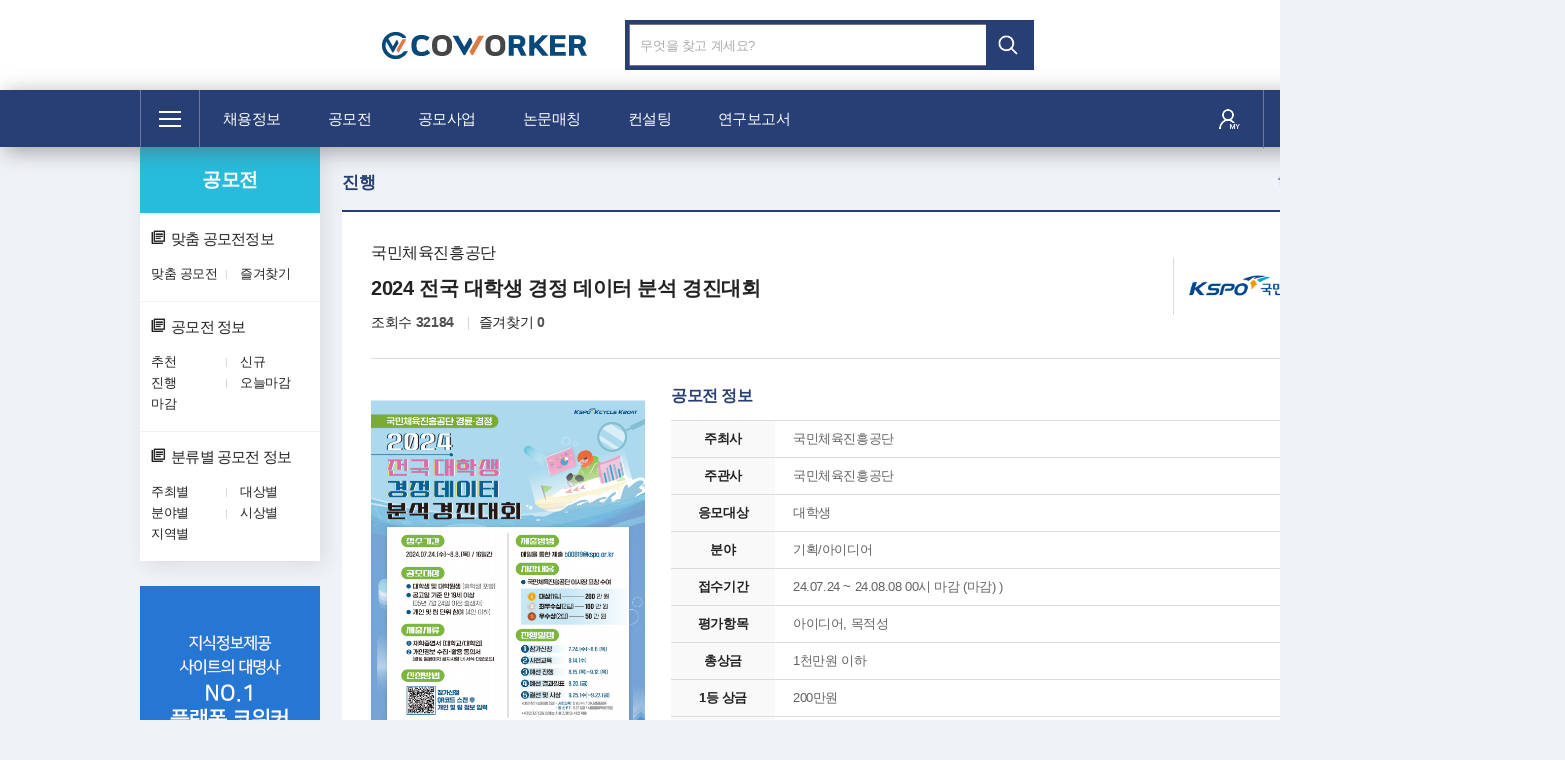

--- FILE ---
content_type: text/html; charset=UTF-8
request_url: https://co-worker.co.kr/contest/contest_view?idx=10114
body_size: 35115
content:
<!DOCTYPE HTML>
<html lang="ko">
<head>
    <!-- Global site tag (gtag.js) - Google Analytics -->
	<script async src="https://www.googletagmanager.com/gtag/js?id=UA-195578902-1"></script>
	<script>
	window.dataLayer = window.dataLayer || [];
	function gtag(){dataLayer.push(arguments);}
	gtag('js', new Date());

	gtag('config', 'UA-195578902-1');
	</script>

	<title>국민체육진흥공단 - 2024 전국 대학생 경정 데이터 분석 경진대회 | 코워커</title>
    <meta charset="utf-8">
    <meta http-equiv="X-UA-Compatible" content="IE=Edge" />
    <meta name="viewport" content="width=device-width, initial-scale=1, maximum-scale=1, user-scalable=no" />
    <meta name="format-detection" content="telephone=no" />
    
    <meta property="og:type" content="website">
    <meta property="og:title" content="국민체육진흥공단">
    <meta property="og:description" content="2024 전국 대학생 경정 데이터 분석 경진대회">
    <meta property="og:image" content="/application/resources/upload/banner_img/1721866679097025.jpg">
    
    <!-- Favicon -->
    <link rel="shortcut icon" href="/application/resources/images/favicon.ico">
    <link rel="icon" href="/application/resources/images/favicon.ico" type="image/x-icon">
    <!-- css -->
    <link rel="stylesheet" href="/application/resources/css/fonts.css" />
    <link rel="stylesheet" href="/application/resources/css/editor.css" />
    <link rel="stylesheet" href="/application/resources/css/bootstrap.min.css" />
    <link rel="stylesheet" href="/application/resources/css/common.css" />
    <link rel="stylesheet" href="/application/resources/css/jquery.mCustomScrollbar.min.css" />
    <!-- javascript -->
    <script src="/application/resources/js/jquery-3.4.1.min.js"></script>
    <script src="/application/resources/js/bootstrap.min.js"></script>
    <script src="/application/resources/js/jquery.mCustomScrollbar.concat.min.js"></script>
    <script src="/application/resources/js/style.js"></script>
    <script>
        $(document).ready(function() {
            $('[data-toggle="popover"]').popover();
        });
    </script>
</head>
<body>
	<!-- 공용 js -->
<script src="/application/resources/js/common.js"></script>
<!-- 공용 우편번호 검색 -->
<script src="https://t1.daumcdn.net/mapjsapi/bundle/postcode/prod/postcode.v2.js"></script>

<script type="text/javascript" src="//wcs.naver.net/wcslog.js"></script>
<script type="text/javascript">
    if(!wcs_add) var wcs_add = {};
    wcs_add["wa"] = "76f62e86b56cc8";
    if(window.wcs) {
      wcs_do();
    }
</script>
<!--header-->
<header class="header">
    <div class="grab">
        <h1 class="logo"><a href="/"><span class="sr-only">COWORKER로고</span></a></h1>
        <!--search_area-->
        <div class="searchArea-wrap">
        	<form action="/Main/main_search" method="post">
                <div class="search_area">
                    <input type="text" class="ip_search" name="title" id="title" value="" title="검색어 입력" maxlength="50" placeholder="무엇을 찾고 계세요?" autocomplete="off" >
                    <input type="submit" id="btn_search" class="ip_submit btn_search" value="검색" />
                </div>
                <div class="btngroup">
                    <!--<button class="btn btn_lBlue dropdown-toggle" data-toggle="dropdown">직무·지역 찾기<i class="xi-caret-down-min"></i></button>
                    <div class="dropdown-menu">메뉴</div>-->
                </div>
            </form>
        </div>
        <!--//search_area-->
    </div>
</header>
<!-- //header-->
<!--topmenu-wrap-->
<nav class="topmenu-wrap bg_classicBlue">
    <div class="grab">
		<div class="sitemappc-wrap">
                <a href="#" class="sitemappc dropdown-toggle" data-toggle="dropdown"><span class="sr-only">전체메뉴</span></a>
                <div class="dropdown-menu">
                    <ul class="grab">
                        <li>
                            <div class="box half">
                                <div class="menuTit">
                                    <span class="icon icon1"></span>
                                    <strong>채용정보</strong><a href="/Recruit"><i class="xi-plus-thin"><span class="sr-only">채용정보 바로가기</span></i></a>
                                </div>
                                <!--menulinks-->
                                <div class="menulinks">
                                    <a href="/Recruit/state_recruit_list?recruit_state=1">추천별</a>
                                    <a href="/Recruit/state_recruit_list?recruit_state=2">신규별</a>
                                    <a href="/Recruit/job_recruit_list?recruit_type=100">직무별</a>
                                    <a href="/Recruit/cls_recruit_list?cls_type=1">분류별</a>
                                </div>
                                <!-- //menulinks-->
                            </div>
                            <div class="box half">
                                <div class="menuTit">
                                    <span class="icon icon3"></span>
                                    <strong>논문매칭</strong><a href="/PaperCowork"><i class="xi-plus-thin"><span class="sr-only">논문매칭 바로가기</span></i></a>
                                </div>
                                <!--menulinks-->
                                <div class="menulinks-wrap">
                                    <div class="menulinks">
                                        <a href="/PaperCowork/cls_cowork_list?cls_type=1">연구별</a>
                                        <a href="/PaperCowork/cls_cowork_list?cls_type=5">학력별</a>
                                        <a href="/PaperCowork/cls_cowork_list?cls_type=2">등재지별</a>
                                        <a href="/PaperCowork/cls_cowork_list?cls_type=6">지역별</a>
                                    </div>
                                    <div class="menulinks">
                                        <a href="/PaperCowork/cls_cowork_list?cls_type=3">저자별</a>
                                        <a href="/PaperCowork/cls_cowork_list?cls_type=4">전공별</a>
                                    </div>
                                </div>
                                <!--//menulinks-->
                            </div>
                            <!-- <div class="box half"> -->
                                <!-- <div class="menuTit">
                                    <span class="icon icon6"></span>
                                    <strong>영어번역</strong><a href="/Engtranslate"><i class="xi-plus-thin"><span class="sr-only">영어번역 바로가기</span></i></a>
                                </div> -->
                                <!--menulinks-->
                                <!-- <div class="menulinks">
                                    <a href="#">학위논문 번역</a>
                                    <a href="#">학술논문 번역</a>
                                    <a href="#">전문서적 번역</a>
                                </div> -->
                                <!--//menulinks-->
                            <!-- </div> -->
                        </li>
                        <li>
                            <div class="box half">
                                <div class="menuTit">
                                    <span class="icon icon5"></span>
                                    <strong>공모전</strong><a href="/Contest"><i class="xi-plus-thin"><span class="sr-only">공모전 바로가기</span></i></a>
                                </div>
                                <!--menulinks-->
                                <div class="menulinks">
                                    <a href="/Contest/state_contest_list?contest_state=1">추천별</a>
                                    <a href="/Contest/state_contest_list?contest_state=2">신규별</a>
                                    <a href="/Contest/cls_contest_list?cls_type=3">분야별</a>
                                    <a href="/Contest/cls_contest_list?cls_type=1">주최별</a>
                                </div>
                                <!--//menulinks-->
                            </div>
                            
                            <div class="box half">
                                <div class="menuTit">
                                    <span class="icon icon4"></span>
                                    <strong>컨설팅</strong><a href="/Consulting"><i class="xi-plus-thin"><span class="sr-only">컨설팅 바로가기</span></i></a>
                                </div>
                                <!--menulinks-->
                                <div class="menulinks">
                                    <a href="/Consulting/consulting_1">논문컨설팅</a>
                                    <a href="/Consulting/consulting_2">통계분석</a>
                                    <a href="/Consulting/consulting_3">논문교정</a>
                                    <a href="/Consulting/consulting_4">연구보조원</a>
                                </div>
                                <!-- //menulinks-->
                            </div>
                        </li>
                        <li>
                            <div class="box half">
                                <div class="menuTit">
                                    <span class="icon icon2"></span>
                                    <strong>공모사업</strong><a href="/ContestProject"><i class="xi-plus-thin"><span class="sr-only">공모사업 바로가기</span></i></a>
                                </div>
                                <!--menulinks-->
                                <div class="menulinks">
                                    <a href="/ContestProject/state_contest_project_list?contest_project_state=1">추천별</a>
                                    <a href="/ContestProject/state_contest_project_list?contest_project_state=2">신규별</a>
                                    <a href="/ContestProject/cls_contest_project_list?cls_type=3">분야별</a>
                                    <a href="/ContestProject/cls_contest_project_list?cls_type=1">기관별</a>
                                </div>
                                <!-- //menulinks-->
                            </div>
                            <div class="box half">
                                <div class="menuTit">
                                    <span class="icon icon3"></span>
                                    <strong>연구보고서</strong><a href="/Report"><i class="xi-plus-thin"><span class="sr-only">연구보고서 바로가기</span></i></a>
                                </div>
                                <!--menulinks-->
                                <div class="menulinks">
                                    <a href="/Report?tab=1">학술논문</a>
                                    <a href="/Report?tab=2">연구보고서</a>
                                </div>
                                <!-- //menulinks-->
                            </div>
                        </li>
                        <li>
                            <div class="box">
                                <div class="menuTit">
                                    <span class="icon icon7"></span>
                                    <strong>마이메뉴</strong>
                                                                    </div>
                                <div class="menulinks">
                                                                    <p>로그인이 필요한 메뉴입니다.</p>
                                    <div class="btn-wrap">
                                        <a href="/Login" class="btn bluebtn">로그인</a>
                                        <a href="/Login/join" class="btn redborbtn">회원가입</a>
                                    </div>
                                                                </div>
                            </div>
                        </li>
                    </ul>
                </div>
            </div>        <ul class="topmenu">
            <li><a href="/Recruit">채용정보</a></li>
            <li><a href="/Contest">공모전</a></li>
            <li><a href="/ContestProject">공모사업</a></li>
            <li><a href="/PaperCowork">논문매칭</a></li>
            <li><a href="/Consulting">컨설팅</a></li>
            <!-- <li><a href="/Engtranslate">영어번역</a></li> -->
            <!-- <li><a href="/Lecture">온라인교육</a></li> -->
            <li><a href="/Report">연구보고서</a></li>
        </ul>
        <ul class="rightmenu">
            <!-- <li class="li_img"><a href="#"><img src="resources/images/icon/icon_noti.png" alt="notification" /></a></li>-->
            <li class="li_mymenu"><a href="/Member"><img src="/application/resources/images/go-mymenu.png" alt="myhome" /></a></li>
            <li class="li_img"><a href="/Common/advertise">상품안내 <i class="xi-comment-o"></i></a></li>
        </ul>
    </div>
</nav>
<!-- //topmenu-wrap-->     <!--컨텐츠 시작 -->
    <div class="contentWrap grab">
		<div class="leftSide">
    <nav class="sidemenuWrap contest">
        <h2><span><a href="/Contest">공모전</a></span></h2>
        <ul class="sidemenu">
            <li>
                <a href="/Contest/custom_contest_list"><i class="xi-library-books-o"></i>맞춤 공모전정보</a>
                <ul class="sidemenu-deps">
                    <li><a href="/Contest/custom_contest_list">맞춤 공모전</a></li>
                    <li><a href="/Contest/favorites_contest_list">즐겨찾기</a></li>
                </ul>
            </li>
            <li>
                <a href="/Contest/state_contest_list?contest_state=1"><i class="xi-library-books-o"></i>공모전 정보</a>
                <ul class="sidemenu-deps">
                	<li><a href="/Contest/state_contest_list?contest_state=1">추천</a></li>
                    <li><a href="/Contest/state_contest_list?contest_state=2">신규</a></li>
                    <li><a href="/Contest/state_contest_list?contest_state=3">진행</a></li>
                    <li><a href="/Contest/state_contest_list?contest_state=4">오늘마감</a></li>
                    <li><a href="/Contest/state_contest_list?contest_state=5">마감</a></li>
                </ul>
            </li>
            <li>
                <a href="/Contest/cls_contest_list?cls_type=1"><i class="xi-library-books-o"></i>분류별 공모전 정보</a>
                <ul class="sidemenu-deps">
                    <li><a href="/Contest/cls_contest_list?cls_type=1">주최별</a></li>
                    <li><a href="/Contest/cls_contest_list?cls_type=2">대상별</a></li>
                    <li><a href="/Contest/cls_contest_list?cls_type=3">분야별</a></li>
                    <li><a href="/Contest/cls_contest_list?cls_type=4">시상별</a></li>
                    <li><a href="/Contest/cls_contest_list?cls_type=5">지역별</a></li>
                </ul>
            </li>
        </ul>
    </nav>
    	<a href="#" class="banner1 img-wrap full">
    	<img src="/application/resources/images/banner/content/banner.png" alt="">
	</a>
	</div>

        <!--content-->
        <div class="content two-block">
            <!--tit-wrap-->
            <div class="tit-wrap">
                <h3 class="tit darkblue">진행</h3>
                <div class="share_contents">
	                <button type="button" onclick="facebook_link(10114)" class="print-txt"><i class="xi-facebook"></i>페이스북</button>
	                <button type="button" class="print-txt"><i class="xi-print"></i>인쇄</button>
	            </div>
            </div>
            <!--// tit-wrap-->
            <!--tbl-detail-wrap-->
            <div class="tbl-detail-wrap board-view">
                <!--board-top-->
                <div class="board-top">
                    <!--board-tit-->
                    <div class="boardTit-wrap">

                        <div class="board-tit">
                            <span>국민체육진흥공단</span>
                            <p>2024 전국 대학생 경정 데이터 분석 경진대회</p>
                            <ul class="tit-smTxt">
                                <li>조회수<em>32184</em></li>
                                <li>즐겨찾기<em>0</em></li>
                            </ul>
                        </div>
                        <div class="img-wrap"><img src="/application/resources/upload/logo_img/1721866679081480.gif" alt="" /></div>
                    </div>
                    <!-- //board-tit-->
                    <!--board-info-wrap-->
                    <div class="board-info-wrap">
                        <div class="img-wrap"><img src="/application/resources/upload/banner_img/1721866679097025.jpg" alt="" /></div>
                        <div class="board-info oneline">
                            <strong class="smTit-inCont">공모전 정보</strong>
                            <ul>
                                <li>
                                    <strong class="tit">주최사</strong>
                                    <span class="txt">국민체육진흥공단</span>
                                </li>
                                <li>
                                    <strong class="tit">주관사</strong>
                                    <span class="txt">국민체육진흥공단</span>
                                </li>
                                <li>
                                    <strong class="tit">응모대상</strong>
                                    <span class="txt">
                                    	                                    	대학생                                    	                                    </span>
                                    
                                </li>
                                <li>
                                    <strong class="tit">분야</strong>
                                    <span class="txt popoverbtn" data-toggle="popover" data-placement="top" data-html="true" data-trigger="hover" data-original-title="" title="" data-content=" 기획/아이디어 ">
										                                    	기획/아이디어                                    	                                    </span>
                                </li>
                                <li>
                                    <strong class="tit">접수기간</strong>
                                    <span class="txt">
                                        24.07.24 ~ 24.08.08 00시 마감 (마감)
                                        <!-- ~ 시 마감 (-->)
                                    </span>
                                </li>
                                <li>
                                    <strong class="tit">평가항목</strong>
                                    <span class="txt">
                                    	                                    	아이디어,                                     	                                    	목적성                                    	                                    </span>
                                </li>
                                 <li>
                                    <strong class="tit">총상금</strong>
                                    <span class="txt">1천만원 이하</span>
                                </li>
                                <li>
                                    <strong class="tit">1등 상금</strong>
                                    <span class="txt">200만원</span>
                                </li>
                                <li>
                                    <strong class="tit">홈페이지</strong>
                                    <span class="txt"><a href="https://www.kboat.or.kr/contents/customPlaza/noticeView.do?seqId=21256&cPage=1" target="_blank">바로가기 ></a></span>
                                </li>
                            </ul>
                        </div>
                    </div>
                    <!-- //board-info-wrap-->
                </div>
                <!--board-top-->


                <!--board-body : 에디터이미지-->
                                <div class="board-body">
                    <p style="text-align: center;"><div class="editor_template_wrap type2 bg2_3"> <div class="editor_inner"> <div class="editor_heading"> <span class="smtxt">국민체육진흥공단</span> <p class="bigtxt" id="editor_title">2024 전국 대학생 경정 데이터 분석 경진대회</p> </div> <ul class="editor_list"> <li> <span class="listtit">응모분야 및 자격</span> <table class="tbl center __se_tbl"> <tbody> <tr> <th scope="col">공모전 분야</th> <th scope="col">공모전 자격</th> </tr> </tbody> <tbody> <tr> <td>기획/아이디어 </td> <td style="text-align: left; ">- 대학생 및 대학원생(휴학생 포함&nbsp; &nbsp;<br>- 공고일 기준 만 19세 이상 (05년 7월 24일 이전 출생자)&nbsp; &nbsp;<br>- 개인 및 팀 단위 참여(4인 이하)</td> </tr> </tbody> </table> </li> <li> <span class="listtit">응모주제</span> <ul class="dnow_time-list graydnow_time"> <li>기획/아이디어<br> </li> </ul> </li> <li> <span class="listtit">제출서류</span> <ul class="dnow_time-list graydnow_time"> <li>기획서, 보고서, 영상물, 공모전 제출서류, 개인정보 이용 수집 동의서 등<br> ※ 홈페이지 및 하단 첨부파일 서식을 다운로드하여 작성 후 제출</li> </ul> </li> <li> <span class="listtit">평가항목</span> <ul class="dnow_time-list graydnow_time"> <li>아이디어 목적성 </li> </ul> </li> <li> <span class="listtit">시상내역</span> <table class="tbl center __se_tbl"> <colgroup> <col style="width: 24%;"> <col style="width: 24%;"> <col style="width: auto;"> </colgroup> <tbody> <tr> <th scope="col" colspan="3">기획/아이디어 </th> </tr> </tbody> <tbody> <tr> <td>대상</td> <td>1팀</td> <td>200만원</td> </tr> <tr> <td>최우수상</td> <td>2팀</td> <td>100만원</td> </tr> <tr> <td>우수상</td> <td>2팀</td> <td>50만원</td> </tr> </tbody> </table> </li> <li> <span class="listtit">접수기간</span> <ul class="dnow_time-list graydnow_time"> <li>2024-07-24(수)부터 ~ 2024-08-08(목) 까지</li> <li>결과발표 : 0월 예정</li> <li>※ 홈페이지 공지 및 개별통지</li> </ul> </li> <li> <span class="listtit">접수방법 및 문의처</span> <ul class="dnow_time-list graydnow_time"> <li>접수방법 : 이메일접수</li> <li>이메일 주소 : b00819@kspo.or.kr </li> <li>문의처 : 운영사무국 0800085000</li> </ul> </li> <li> <span class="listtit">기타사항</span> <ul class="dnow_time-list graydnow_time"> <li>본 공모전을 통해 채택된 아이디어 우수사례의 활용 권한은 기관에 귀속됩니다.</li> <li>심사, 선정 이후 표절, 복제 등으로 판명 될 경우 수상이 취소될 수 있습니다.</li> <li>입력오류 및 허위제출로 인해 발생한 결과에 대한 책임은 지원자에게 있습니다.</li> </ul> </li> </ul> </div> </div></p>
                </div>
                                                <div id="content-1" class="">
                                    <p style="text-align: center;">
                		<img src="/application/resources/upload/contest_file/1721866679088931.jpg" alt="" />
                	</p>
                	<br>
            	                </div>
                                <br/>
                <br/>
                <!-- //board-body-->

                <!--scrollbar: 첨부파일이미지-->
                <!-- 
                <div id="content-1" class="scrollbar">
                    <p style="text-align: center;"><img src="/application/resources/upload/contest_file/" alt="" /></p> <br>
                </div>
                 
                <script>
                    $("#content-1").mCustomScrollbar({
                        autoHideScrollbar: true,
                        theme: "rounded"
                    });
                </script>
                -->
                <!-- //scrollbar: 첨부파일이미지-->
                <!--board_file-->
                <div class="board_file">
                    <p class="tit">첨부파일(<span>0</span>)</p>
                    <form action="/Upload/file_download" method="post" id="down_frm" accept-charset="UTF-8">
            	    	<input type="hidden" name="file_path" id="file_path" value="">
            	    	<input type="hidden" name="file_name" id="file_name" value="">
            	    </form>
                    <ul>
                    	                    </ul>
                </div>
                <!--board_file-->
               <!--btn-wrap-->
                <div class="btn-wrap">
                	                                        	<button type="button" class="btn email-ap modalTy" data-toggle="modal" data-target="#modal1">이메일접수</button>
                    	<!-- Modal -->
                        <div class="modal fade" id="modal1" role="dialog">
                            <div class="modal-dialog">
                                <div class="modal-content">
                                    <div class="modal-body">
                                       <strong class="tit">
                                       		이메일접수                                       	</strong>
                                        <p>
                                        	이메일접수 : 
                                        	                                                b00819@kspo.or.kr                                                                                     </p>
                                    </div>
                                     <div class="modal-footer">
                                        <button type="button" class="close" data-dismiss="modal">닫기</button>
                                    </div>
                                </div>
                            </div>
                        </div>
                        <!--// Modal -->
                                        <p>* 지원 버튼을 클릭하시면 온라인 지원 접수를 할 수 있습니다.</p>
                </div>
                <!-- //btn-wrap-->
                <!--board-bottom-->
                <div class="board-bottom">
                    <strong class="smTit-inCont">접수방법 및 문의처</strong>
                    <!--method-->
                    <div class="method">
                        <div class="img-wrap"><img src="/application/resources/upload/logo_img/1721866679081480.gif" alt="" /></div>
                        <ul class="">
                            <li><strong class="bluetxt">기관</strong><span>국민체육진흥공단</span></li>
                            <li><strong>홈페이지</strong><span><a href="https://www.kboat.or.kr/contents/customPlaza/noticeView.do?seqId=21256&cPage=1" target="_blank" title="새창열림">바로가기 ></a></span></li>
                            <li><strong>주소</strong><span>경기 하남시 미사대로 505</span> </li>
                        </ul>
                        <ul class="">
                            <li><strong class="bluetxt">접수담당자</strong><span>사업담당자</span></li>
                            <li><strong>전화</strong><span>080-008-5000</span></li>
                            <li><strong>이메일</strong><span>b00819@kspo.or.kr </span></li>
                        </ul>
                    </div>
                    <!-- //method-->
                    <div class="coworker-txt">
                        <p>본 공모전은 입력 오류가 있을 수 있으므로 정확한 사항은 해당기관에 직접 문의 바랍니다.<br />
                            공모전은 공고 마감 1년 후 부터는 열람이 제한되니 공고내용이 필요한 회원은 사전에 출력 바랍니다.<br />
                            <em class="redtxt">본 사이트에서 제공하는 공모전을 무단 복사 또는 배포할 경우 저작권법에 저촉됩니다.</em>
                        </p>
                        <div class="img-wrap"><img src="/application/resources/images/logo_coworker.svg" alt="" /></div>
                    </div>
                </div>
                <!-- //board-bottom-->
                <!--pg_nextPrev-->
                <div class="pg_nextPrev">
                                                           <div class="btn_wrap">
                        <a href="/Contest" class="btn btn-default btn-list">
                            <i class="xi-list-dot"></i>목록
                        </a>
                                            </div>
                </div>
                <!-- //pg_nextPrev--->
            </div>
            <!-- //tbl-detail-wrap-->
        </div>
        <!--//content-->
	    <!--floatbox-->
<div class="floatbox-wrap rightBox">
    <!--rightBox-->
    <div class="rightBox">
        <span class="rightBox-tit"><i class="xi-crown"></i>추천 채용정보</span>
        <ul class="list">
        	            <li>
                <a href="/Contest/contest_view?idx=14089">
                    <span class="img-wrap"><img src="/application/resources/upload/logo_img/1767340650534727.png" /></span>
                    <strong>넥서스</strong>
                    <span class="txt">제6회 넥서스 작가상</span>
                </a>
            </li>
                        <li>
                <a href="/Contest/contest_view?idx=14137">
                    <span class="img-wrap"><img src="/application/resources/upload/logo_img/1768397018976980.png" /></span>
                    <strong>시립성북청소년센터</strong>
                    <span class="txt">2026년 현장맞춤형 활동 서포터즈 3기 모집</span>
                </a>
            </li>
                        <li>
                <a href="/Contest/contest_view?idx=14141">
                    <span class="img-wrap"><img src="/application/resources/upload/logo_img/1768464938563979.png" /></span>
                    <strong>자음과모음</strong>
                    <span class="txt">2026 제9회 자음과모음 경장편소설상 공모</span>
                </a>
            </li>
                        <li>
                <a href="/Contest/contest_view?idx=14169">
                    <span class="img-wrap"><img src="/application/resources/upload/logo_img/1768984538268819.jpg" /></span>
                    <strong>(주)CJ대한통운</strong>
                    <span class="txt">[CJ대한통운] CJ LOGISTICS 앰버서더 2기 모집</span>
                </a>
            </li>
                        <li>
                <a href="/Contest/contest_view?idx=14081">
                    <span class="img-wrap"><img src="/application/resources/upload/logo_img/1767009176021347.png" /></span>
                    <strong>사)내포문화숲길</strong>
                    <span class="txt">제2회 내포문화숲길 사진 공모전</span>
                </a>
            </li>
                    </ul>
    </div>
   </div>
<!-- //floatbox-->    </div>
    <!-- //컨텐츠 시작-->
	<!--footer-->
<footer class="footer">
    <div class="grab">
        <!--공지사항-->
        <!--<div class="f-notice">
            <strong class="tit"><i class="xi-bell-o bellicon"></i>공지사항</strong>
            <a href="#">코워커 개인정보처리방침 개정 안내 <span class="date">20.06.01</span></a>
            <a href="#" class="servicemore"><strong>서비스 전체보기</strong></a>
        </div>-->
        <!--//공지사항-->
        <!--corpInfo-->
        <div class="corpInfo">
            <ul class="links">
                <li><a href="/Common/vision">회사소개</a></li>
                <li><a href="/Common/advertise">광고문의</a></li>
                <li><a href="/application/resources/document/coworker_intro.pdf" download="코워커 매체 소개서">광고소개</a></li>
                <li><a href="/Common/inquiry">제휴문의</a></li>
                <!-- <li><a href="/Common/recruitment">인재채용</a></li> -->
                <li><a href="/Common/terms_person">이용약관</a></li>
                <li><a href="/Common/privacypolicy">개인정보처리방침</a></li>
                <li><a href="/Common/notice_list">고객센터</a></li>
                <li><a href="https://www.moel.go.kr/info/defaulter/defaulterList.do" target="_blank">체불사업주 명단공개</a></li>
            </ul>
            <address class="f_txt">
                <p>
                    <span><strong>고객센터:</strong> 1588-0409 (평일 09:00 ~ 18:00) </span>
                    <span><strong>FAX:</strong> 02-352-0409</span>
                    <span><strong>Email:</strong>helpdesk@co-worker.co.kr</span>
                    <span class="icon_footer_share blog"><a href="https://blog.naver.com/co-workernet" target="_blank" title="블로그"><i class="xi-blogger"></i></a></span>
                    <span class="icon_footer_share instagram"><a href="https://www.instagram.com/coworkernet" target="_blank" title="인스타그램"><i class="xi-instagram"></i></a></span>
                    <span class="icon_footer_share facebook"><a href="https://www.facebook.com/coworker.co.kr" target="_blank" title="페이스북"><i class="xi-facebook-official"></i></a></span>
                    <span class="icon_footer_share kakaotalk"><a href="https://pf.kakao.com/_RMUlK" target="_blank" title="카카오톡"><i class="xi-kakaotalk"></i></a></span>
                </p>
                <p>
                
                	<span><strong>회사명:</strong> (주)코워커넷</span>
                	<span><strong>대표이사:</strong> 김승혁 </span>
                    <span><strong>주소:</strong> 서울특별시 은평구 진흥로 182 (풍안빌딩) 4층</span>
                </p>
                <p>
                	<span><strong>사업자등록번호:</strong> 642-81-02169</span>
                    <span><strong>통신판매 신고번호:</strong> 2022-서울은평-1960호</span>
                    <span><strong>직업정보제공사업 신고번호:</strong> 서울서부 제2020-13호</span>
                </p>
            </address>
            <p class="p_copy">Copyright &copy;COWORKER Corp. All Right Reserved.</p>
            <span class="f-logo"><img src="/application/resources/images/logo_coworker.png" alt="logo"></span>
        </div>
        <!-- //corpInfo-->
    </div>
</footer>
<!-- //footer--></body>
</html>

--- FILE ---
content_type: application/javascript
request_url: https://co-worker.co.kr/application/resources/js/common.js
body_size: 93233
content:
$(function () {
	$(".tab_content").hide();
	$(".tab_content:first").show();

	$("#tabs li").click(function () {
		$("#tabs li").removeClass("active");
		$(this).addClass("active");
		$(".tab_content").hide()
		var activeTab = $(this).attr("rel");
		$("#" + activeTab).show()
	});
});

$(function () {
	$(".tab_content").hide();
	$(".tab_content:first").show();

	$("#tabs li").click(function () {
		$("#tabs li").removeClass("active");
		$(this).addClass("active");
		$(".tab_content").hide()
		var activeTab = $(this).attr("rel");
		$("#" + activeTab).show()
	});


	$(".flex-tab li").click(function () {
		$(".flex-tab li").removeClass("active");
		$(this).addClass("active");
	});
});
//숫자만 입력가능
function number_format(_this) {
	$(_this).val($(_this).val().replace(/[^0-9]/g, ""));
}

function comma(number) {
	return number.toString().replace(/[^0-9]/g, "");
}

function logintalk_call() {
	if ($("#mb_ci").val() != "") {
		return;
	}

	var options = { service: 13 };
	logintalk.main(options);
}
//전체 체크
function all_chk(chkbox_id) {
	var checked_state = $("#" + chkbox_id).prop("checked");
	$("input[name='" + chkbox_id + "[]']").prop("checked", checked_state);
}
//전체 체크해제
function one_chk(chkbox_id) {
	//총 체크박스 갯수
	var len = $("input[name='" + chkbox_id + "[]']").length;
	//체크된 체크박스 갯수
	var chk_len = $("input[name='" + chkbox_id + "[]']:checked").length;

	if (len != chk_len) {
		$("#" + chkbox_id).prop("checked", false);
	} else {
		$("#" + chkbox_id).prop("checked", true);
	}
}
//전체 체크
function all_major_chk(chkbox_id, tab_id) {
	var checked_state = $("#" + chkbox_id).prop("checked");
	$("#" + tab_id).find("input[name='major_field[]']").prop("checked", checked_state);
}

//전체 체크해제
function one_major_chk(chkbox_id, tab_id) {
	//총 체크박스 갯수
	var len = $("#" + tab_id).find("input[name='major_field[]']").length;
	//체크된 체크박스 갯수
	var chk_len = $("#" + tab_id).find("input[name='major_field[]']:checked").length;

	if (len != chk_len) {
		$("#" + chkbox_id).prop("checked", false);
	} else {
		$("#" + chkbox_id).prop("checked", true);
	}
}

//radio형식의 checkbox
function radio_chk(_this, check_name) {
	if ($(_this).prop("checked") == true) {
		$("input:checkbox[name='" + check_name + "[]']").prop("checked", false);
		$(_this).prop("checked", true);
	} else {
		$("input:checkbox[name='" + check_name + "[]']").prop("checked", false);
	}

}
//다움 주소찾기 함수
function address_search(zipcode_id, address_id, jibunAddress_id) {
	//load함수를 이용하여 core스크립트의 로딩이 완료된 후, 우편번호 서비스를 실행합니다.
	new daum.Postcode({
		oncomplete: function (data) {
			if (zipcode_id != "") {
				$("#" + zipcode_id).val(data.zonecode);
			}
			if (address_id != "") {
				$("#" + address_id).val(data.address);
			}
			if (jibunAddress_id != "") {
				$("#" + jibunAddress_id).val(data.jibunAddress);
			}
			// 팝업에서 검색결과 항목을 클릭했을때 실행할 코드를 작성하는 부분입니다.
			// 예제를 참고하여 다양한 활용법을 확인해 보세요.
		}
	}).open();
}
//이메일 select box 변경
function emaile_change(select_id, text_id) {
	var select_val = $(select_id).val();

	if (select_val != 1) {
		$(text_id).val(select_val);
		$(text_id).prop("readonly", true);
	} else {
		$(text_id).val("");
		$(text_id).prop("readonly", false);
	}
}

function file_upload(file_id, text_id) {
	var file_nmae = $(file_id).val();
	$(text_id).val(file_nmae);
}

function sprintf(val, len) {
	var str = "";

	for (js = 0; js < len; js++) {
		str += "0";
	}
	str += val;
	return str.substring(str.length - len);
}

function fn_print() {
	window.print();
}

function empty_chk(tag_id) {
	if ($("#" + tag_id).val() == "") {
		$(".notice_msg").hide();
		$("#" + tag_id).parent().parent().next().text("필수내용입니다.");
		$("#" + tag_id).parent().parent().next().show();
	}
}

function dup_text(tag_id) {
	if (tag_id == "mb_id") {
		$("#" + tag_id).parent().parent().next().text("이미 사용되고 있는 아이디입니다.");
	} else if (tag_id == "mb_nic_name") {
		$("#" + tag_id).parent().parent().next().text("이미 사용되고 있는 닉네임입니다.");
	} else if (tag_id == "mb_email") {
		$("#" + tag_id).parent().parent().next().text("이미 사용되고 있는 이메일 입니다.");
	} else if (tag_id == "corporate_num") {
		$("#" + tag_id).parent().parent().next().text("이미 사용되고 있는 사업자 번호입니다.");
	}

	$("#" + tag_id).parent().parent().next().show();
}

function passwork_chk(tag_id) {
	$(".notice_msg").hide();
	if ($("#mb_password").val() != $("#" + tag_id).val()) {
		$("#" + tag_id).parent().parent().next().text("비밀번호와 비밀번호 확인이 일치하지않습니다");
		$("#" + tag_id).parent().parent().next().show();
	}
}

function text_length(text_id, view_id) {
	var len = $("#" + text_id).val().length
	$("#" + view_id).text(len);
}

function favorites_proc(type, idx, action) {
	var json_data = new Array();
	var favorites_type = type;
	var favorites_idx = idx;
	json_data = { "favorites_type": favorites_type, "favorites_idx": favorites_idx };

	$.ajax({
		url: "/Member/favorites_proc",
		type: "POST",
		data: json_data,
		dataType: "Json",
		success: function (data) {
			if (data["result"] == "SUCCESS") {
				alert(data["msg"]);
				if (action == 1) {
					location.reload();
				}
				return;
			} else {
				alert(data["msg"]);
				return;
			}
		},
		error: function (data) {
			alert("관리자에게 문의해주세요.");
			return;
		}
	})
}

function editor_type(action, type) {
	var str_editor_type = "";

	$("#editor_apply").show();

	if (type == "") {
		str_editor_type = "";
		$("#editor_apply").hide();
	}

	if (action == "recruit") {
		var agency_name = $("#agency_name").val();
		var editor_title = $("#recruit_title").val();
		var qualification = qualification_name($("input[name='qualification']:checked").val());
		var s_receipt_date = $("#s_receipt_date").val();
		var e_receipt_date = $("#e_receipt_date").val();
		var receipt_method = $("input[name='receipt_method']:checked").val();
		var receipt_name = "";
		var receipt_sub_method = "<li>홈페이지 주소 : " + $("#agency_url").val() + "</li>";
		var manager_hp = $("#manager_hp").val();
		var receipt_sangsi = $("#receipt_date_sangsi").is(":checked");

		//var address = address_name($("input[name='recruit_address[]']:checked").val());
		var address = [];
		$("input[name='recruit_address[]']:checked").each(function () {
			address.push($(this).val());
		});

		address = address_name(address);

		console.log(receipt_sangsi);

		if (agency_name == "") {
			agency_name = "기관 / 기업명";
		}

		if (editor_title == "") {
			editor_title = "채용제목을 입력해주세요";
		}

		if (qualification == "") {
			qualification = "-";
		}

		if (address == "") {
			address = "서울";
		}

		if (s_receipt_date == "") {
			s_receipt_date = "0000-00-00(요일)";
		} else {
			s_receipt_date += "(" + get_week(s_receipt_date) + ")";
		}

		if (e_receipt_date == "") {
			e_receipt_date = "0000-00-00(요일)";
		} else {
			e_receipt_date += "(" + get_week(e_receipt_date) + ")";
		}

		if (receipt_method == 1) {
			var apply_jibunaddr = $("#apply_jibunaddr").val();
			receipt_sub_method = "<li>우편접수 :" + apply_jibunaddr + "</li>";
		} else if (receipt_method == 2) {
			var apply_email = $("#apply_email").val() + "@" + $("#text_apply_domail").val();
			receipt_sub_method = "<li>이메일 주소 : " + apply_email + "</li>";
		} else if (receipt_method == 3) {
			var apply_url = $("#apply_url").val();
			receipt_sub_method = "<li>온라인주소 : " + apply_url + "</li>";
		}

		if (manager_hp == "") {
			manager_hp = "02-232-2333";
		}


		if (receipt_method == "") {
			receipt_name = "온라인 접수, E-Mail 접수";
		} else {
			receipt_name = receipt_method_name(receipt_method);
		}

		if (type == 1) {
			str_editor_type = "<div class='editor_template_wrap type2 bg2_3'> <div class='editor_inner'> <div class='editor_heading'> <span class='smtxt'>" + agency_name + "</span> <p class='bigtxt' id='editor_title'>" + editor_title + "</p> </div> <ul class='editor_list type1'> <li> <span class='listtit'>모집분야 및 지원자격</span> <table class='tbl center __se_tbl'> <tbody> <tr> <th scope='col'>모집분야</th> <th scope='col'>담당업무</th> <th scope='col'>지원자격</th> <th scope='col'>모집인원</th> </tr> </tbody> <tbody> <tr> <td>-</td> <td>-</td> <td>" + qualification + "</td> <td>0명</td> </tr> </tbody> </table> </li> <li> <span class='listtit'>근무조건</span> <ul class='dnow_time-list graydnow_time'> <li>근무지 : " + address + " </li> <li>근무요일 : 주 5일</li> <li>근무시간 : 09:00 ~ 18:00</li> <li>급여 : 연봉협의</li> </ul> </li> <li> <span class='listtit'>제출서류</span> <ul class='dnow_time-list graydnow_time'> <li>이력서, 자기소개서, 학위취득(졸업)증명서, 성적증명서, 연구 실적물</li> </ul> </li> <li> <span class='listtit'>선발절차</span> <ul class='dnow_time-list graydnow_time'> <li>서류전형 &gt; 1차면접 &gt; 임원면접 &gt; 최종합격 <br> ※ 면접일정은 추후 통보됩니다.</li> </ul> </li> <li> <span class='listtit'>채용기간</span> <ul class='dnow_time-list graydnow_time'> <li>";
			if (receipt_sangsi) {
				str_editor_type += "상시 채용";
			} else {
				str_editor_type += s_receipt_date + "부터 ~ " + e_receipt_date + "까지";
			}
			str_editor_type += "</li> <li>결과발표 : 홈페이지 공지 및 개별통지</li> </ul> </li> <li> <span class='listtit'>접수방법 및 문의처</span> <ul class='dnow_time-list graydnow_time'> <li>접수방법 : " + receipt_name + "</li> " + receipt_sub_method + " <li>문의처 : 채용부서 " + manager_hp + "</li> </ul> </li> <li> <span class='listtit'>기타사항</span> <ul class='dnow_time-list graydnow_time'> <li>입력오류 및 허위제출로 인해 발생한 결과에 대한 책임은 지원자에게 있습니다.</li> </ul> </li> </ul> </div> </div>";
		} else if (type == 2) {
			str_editor_type = "<div class='editor_template_wrap type2 bg2_2'> <div class='editor_inner'> <div class='editor_heading'> <span class='smtxt'>" + agency_name + "</span> <p class='bigtxt' id='editor_title'>" + editor_title + "</p> </div> <ul class='editor_list type1'> <li> <span class='listtit'>모집분야 및 지원자격</span> <table class='tbl center __se_tbl'> <tbody> <tr> <th scope='col'>모집분야</th> <th scope='col'>담당업무</th> <th scope='col'>지원자격</th> <th scope='col'>모집인원</th> </tr> </tbody> <tbody> <tr> <td>-</td> <td>-</td> <td>" + qualification + "</td> <td>0명</td> </tr> </tbody> </table> </li> <li> <span class='listtit'>근무조건</span> <ul class='dnow_time-list graydnow_time'> <li>근무지 : " + address + " </li> <li>근무요일 : 주 5일</li> <li>근무시간 : 09:00 ~ 18:00</li> <li>급여 : 연봉협의</li> </ul> </li> <li> <span class='listtit'>제출서류</span> <ul class='dnow_time-list graydnow_time'> <li>이력서, 자기소개서, 학위취득(졸업)증명서, 성적증명서, 연구 실적물</li> </ul> </li> <li> <span class='listtit'>선발절차</span> <ul class='dnow_time-list graydnow_time'> <li>서류전형 &gt; 1차면접 &gt; 임원면접 &gt; 최종합격 <br> ※ 면접일정은 추후 통보됩니다.</li> </ul> </li> <li> <span class='listtit'>채용기간</span> <ul class='dnow_time-list graydnow_time'> <li>";
			if (receipt_sangsi) {
				str_editor_type += "상시 채용";
			} else {
				str_editor_type += s_receipt_date + "부터 ~ " + e_receipt_date + "까지";
			}
			str_editor_type += "</li> <li>결과발표 : 홈페이지 공지 및 개별통지</li> </ul> </li> <li> <span class='listtit'>접수방법 및 문의처</span> <ul class='dnow_time-list graydnow_time'> <li>접수방법 : " + receipt_name + "</li> " + receipt_sub_method + " <li>문의처 : 채용부서 " + manager_hp + "</li> </ul> </li> <li> <span class='listtit'>기타사항</span> <ul class='dnow_time-list graydnow_time'> <li>입력오류 및 허위제출로 인해 발생한 결과에 대한 책임은 지원자에게 있습니다.</li> </ul> </li> </ul> </div> </div>";
		} else if (type == 3) {
			str_editor_type = "<div class='editor_template_wrap type2 bg2_1'> <div class='editor_inner'> <div class='editor_heading'> <span class='smtxt'>" + agency_name + "</span> <p class='bigtxt' id='editor_title'>" + editor_title + "</p> </div>   <ul class='editor_list type1'> <li> <span class='listtit'>모집분야 및 지원자격</span> <table class='tbl center __se_tbl'> <tbody> <tr> <th scope='col'>모집분야</th> <th scope='col'>담당업무</th> <th scope='col'>지원자격</th> <th scope='col'>모집인원</th> </tr> </tbody> <tbody> <tr> <td>-</td> <td>-</td> <td>" + qualification + "</td> <td>0명</td> </tr> </tbody> </table> </li>  <li> <span class='listtit'>근무조건</span> <ul class='dnow_time-list graydnow_time'> <li>근무지 : " + address + " </li> <li>근무요일 : 주 5일</li> <li>근무시간 : 09:00 ~ 18:00</li> <li>급여 : 연봉협의</li> </ul> </li>   <li> <span class='listtit'>제출서류</span> <ul class='dnow_time-list graydnow_time'> <li>이력서, 자기소개서, 학위취득(졸업)증명서, 성적증명서, 연구 실적물</li> </ul> </li>   <li> <span class='listtit'>선발절차</span> <ul class='dnow_time-list graydnow_time'> <li>서류전형 &gt; 1차면접 &gt; 임원면접 &gt; 최종합격 <br> ※ 면접일정은 추후 통보됩니다.</li> </ul> </li>   <li> <span class='listtit'>채용기간</span> <ul class='dnow_time-list graydnow_time'> <li>";
			if (receipt_sangsi) {
				str_editor_type += "상시 채용";
			} else {
				str_editor_type += s_receipt_date + "부터 ~ " + e_receipt_date + "까지";
			}
			str_editor_type += "</li> <li>결과발표 : 홈페이지 공지 및 개별통지</li> </ul> </li>  <li> <span class='listtit'>접수방법 및 문의처</span> <ul class='dnow_time-list graydnow_time'> <li>접수방법 : " + receipt_name + "</li> " + receipt_sub_method + " <li>문의처 : 채용부서 " + manager_hp + "</li> </ul> </li>  <li> <span class='listtit'>기타사항</span> <ul class='dnow_time-list graydnow_time'> <li>입력오류 및 허위제출로 인해 발생한 결과에 대한 책임은 지원자에게 있습니다.</li> </ul> </li> </ul> </div> </div>";
		} else if (type == 4) {
			str_editor_type = "<div class='editor_template_wrap type1'> <div class='editor_inner'> <span class='bg'></span> <div class='editor_heading'> <span class='smtxt'>" + agency_name + "</span> <p class='bigtxt' id='editor_title'>" + editor_title + "</p> </div>   <ul class='editor_list type1'> <li> <span class='listtit'>모집분야 및 지원자격</span> <table class='tbl center __se_tbl'> <tbody> <tr> <th scope='col'>모집분야</th> <th scope='col'>담당업무</th> <th scope='col'>지원자격</th> <th scope='col'>모집인원</th> </tr> </tbody> <tbody> <tr> <td>-</td> <td>-</td> <td>" + qualification + "</td> <td>0명</td> </tr> </tbody> </table> </li>  <li> <span class='listtit'>근무조건</span> <ul class='dnow_time-list graydnow_time'> <li>근무지 : " + address + " </li> <li>근무요일 : 주 5일</li> <li>근무시간 : 09:00 ~ 18:00</li> <li>급여 : 연봉협의</li> </ul> </li>   <li> <span class='listtit'>제출서류</span> <ul class='dnow_time-list graydnow_time'> <li>이력서, 자기소개서, 학위취득(졸업)증명서, 성적증명서, 연구 실적물</li> </ul> </li>   <li> <span class='listtit'>선발절차</span> <ul class='dnow_time-list graydnow_time'> <li>서류전형 &gt; 1차면접 &gt; 임원면접 &gt; 최종합격 <br> ※ 면접일정은 추후 통보됩니다.</li> </ul> </li>   <li> <span class='listtit'>채용기간</span> <ul class='dnow_time-list graydnow_time'> <li>";
			if (receipt_sangsi) {
				str_editor_type += "상시 채용";
			} else {
				str_editor_type += s_receipt_date + "부터 ~ " + e_receipt_date + "까지";
			}
			str_editor_type += "</li> <li>결과발표 : 홈페이지 공지 및 개별통지</li> </ul> </li>  <li> <span class='listtit'>접수방법 및 문의처</span> <ul class='dnow_time-list graydnow_time'> <li>접수방법 : " + receipt_name + "</li> " + receipt_sub_method + " <li>문의처 : 채용부서 " + manager_hp + "</li> </ul> </li> <li> <span class='listtit'>기타사항</span> <ul class='dnow_time-list graydnow_time'> <li>입력오류 및 허위제출로 인해 발생한 결과에 대한 책임은 지원자에게 있습니다.</li> </ul> </li> </ul> </div> </div>";
		} else if (type == 5) {
			var agency_logo = $("#agency_logo").val();

			if (agency_logo == "") {
				alert("기관 / 기업 로고를 업로드해주세요");
				return;
			}
			if (receipt_method != 3) {
				alert("온라인접수만 사용하실수 있습니다");
				return;
			}
			if (apply_url == "") {
				alert("온라인접수 URL를 입력해주세요");
				return;
			}
			$("#ori_agency_logo").val("");
			str_editor_type = "<div class='big_homepage_hyper_wrap'><div class='left'><img src='/application/resources/images/template_main_img.png' alt='logo'></div><div class='contents'><div class='logo'><img src='/application/resources/images/logo_coworker.png' alt='logo'></div><strong>" + agency_name + "</strong><h3>" + editor_title + "</h3><p>해당기관 홈페이지에서 확인 가능합니다.</p><a class='btn btn-blue' href='" + apply_url + "' target='_blank'>홈페이지 바로가기<i class='xi-angle-right'></i></a></div></div>";
		}
	} else if (action == "paper_cowork") {
		//논문 제목
		var editor_title = $("#paper_cowork_title").val();
		//연구유형
		var research_type = research_type_name($("input[name='research_type']:checked").val());
		//저자유형등재지명
		var author_type = author_type_name($("input[name='author_type']:checked").val());
		//등재지명
		var register_name = $("#register_name").val();
		//등재지 유형
		var register_type = register_type_name($("input[name='register_type']:checked").val());
		//나의 기여도
		var contribute = "";
		//코워크 기여도
		var cowork_contribute = "";
		//연구전공분야 
		var major_field = "";
		//학력자격
		var qualification = qualification_name($("input[name='qualification']:checked").val());
		//논문 등재 예정일
		var register_date = $("#register_date").val();
		//현재진행률
		var progress_rate = $("input[name='progress_rate']:checked").val();

		$.each($("input[name='contribute[]']:checked"), function (index, item) {
			contribute = contribute + contribute_name(item.value) + " ";
		});

		$.each($("input[name='cowork_contribute[]']:checked"), function (index, item) {
			cowork_contribute = cowork_contribute + contribute_name(item.value) + " ";
		});


		var major_field_100 = "";
		var major_field_200 = "";
		var major_field_300 = "";
		var major_field_400 = "";
		var major_field_500 = "";
		var major_field_600 = "";
		var major_field_700 = "";
		var major_field_800 = "";
		$.each($("input[name='major_field[]']:checked"), function (index, item) {
			var major_field = $("#" + item.id).attr("major_field");

			if (major_field == 100) {
				major_field_100 = major_field_100 + major_field_name(item.value) + " ";
			} else if (major_field == 200) {
				major_field_200 = major_field_200 + major_field_name(item.value) + " ";
			} else if (major_field == 300) {
				major_field_300 = major_field_300 + major_field_name(item.value) + " ";
			} else if (major_field == 400) {
				major_field_400 = major_field_400 + major_field_name(item.value) + " ";
			} else if (major_field == 500) {
				major_field_500 = major_field_500 + major_field_name(item.value) + " ";
			} else if (major_field == 600) {
				major_field_600 = major_field_600 + major_field_name(item.value) + " ";
			} else if (major_field == 700) {
				major_field_700 = major_field_700 + major_field_name(item.value) + " ";
			} else if (major_field == 800) {
				major_field_800 = major_field_800 + major_field_name(item.value) + " ";
			}
		});

		if (major_field_100 != "") {
			major_field += "<li>인문학: " + major_field_100 + "</li>";
		}

		if (major_field_200 != "") {
			major_field += "<li>사회과학: " + major_field_200 + "</li>";
		}

		if (major_field_300 != "") {
			major_field += "<li>자연과학: " + major_field_300 + "</li>";
		}

		if (major_field_400 != "") {
			major_field += "<li>공학: " + major_field_400 + "</li>";
		}

		if (major_field_500 != "") {
			major_field += "<li>의약학: " + major_field_500 + "</li>";
		}

		if (major_field_600 != "") {
			major_field += "<li>농수해양학: " + major_field_600 + "</li>";
		}

		if (major_field_700 != "") {
			major_field += "<li>예술체육학: " + major_field_700 + "</li>";
		}

		if (major_field_800 != "") {
			major_field += "<li>복합학: " + major_field_800 + "</li>";
		}

		if (major_field == "") {
			major_field = "<li>문학</li>";
		}

		if (editor_title == "") {
			editor_title = "논문 제목을 입력해주세요";
		}

		if (research_type == "") {
			research_type = "양적 연구";
		}

		if (author_type == "") {
			author_type = "교신저자";
		}

		if (register_name == "") {
			register_name = "한국예술경영학회";
		}

		if (register_type == "") {
			register_type = "KCI 등재지";
		}

		if (contribute == "") {
			contribute = "초록";
		}

		if (cowork_contribute == "") {
			cowork_contribute = "초록";
		}

		if (major_field == "") {
			major_field = "문학";
		}

		if (qualification == "") {
			qualification = "석사이상";
		}

		if (register_date == "") {
			register_date = "0000-00-00";
		}

		if (progress_rate == undefined) {
			progress_rate = "0%";
		} else {
			progress_rate = progress_rate_name(progress_rate) + "%";
		}

		if (type == 1) {
			str_editor_type = "<div class='editor_template_wrap type2 bg2_3'> <div class='editor_inner'> <div class='editor_heading'> <p class='bigtxt' id='editor_title'>" + editor_title + "</p> </div> <ul class='editor_list'> <li> <span class='listtit'>논문목적</span> <table class='tbl center __se_tbl'> <tbody> <tr> <td scope='col' class='text_area'></td></tr></tbody></table> </li> <li> <span class='listtit'>연구유형</span> <ul class='dnow_time-list graydnow_time'> <li>" + research_type + "</li> </ul> </li> <li> <span class='listtit'>저자유형</span> <ul class='dnow_time-list graydnow_time'> <li>" + author_type + "</li> </ul> </li> <li> <span class='listtit'>등재지명</span> <ul class='dnow_time-list graydnow_time'> <li>" + register_name + "</li> </ul> </li> <li> <span class='listtit'>등재지 유형</span> <ul class='dnow_time-list graydnow_time'> <li>" + register_type + "</li> </ul> </li> <li> <span class='listtit'>나의 기여도</span> <ul class='dnow_time-list graydnow_time'> <li>" + contribute + "</li> </ul> </li> <li> <span class='listtit'>코워크 기여도</span> <ul class='dnow_time-list graydnow_time'> <li>" + cowork_contribute + "</li> </ul> </li>  <li> <span class='listtit'>연구전공분야</span> <ul class='dnow_time-list graydnow_time'> " + major_field + " </ul> </li> <li> <span class='listtit'>학력사항</span> <ul class='dnow_time-list graydnow_time'> <li>" + qualification + "</li> </ul> </li> <li> <span class='listtit'>현재진행률</span> <ul class='dnow_time-list graydnow_time'> <li>" + progress_rate + "</li> </ul> </li> <li> <span class='listtit'>논문등재예정일</span> <ul class='dnow_time-list graydnow_time'> <li>" + register_date + "</li> </ul> </li>   <li> <span class='listtit'>기타사항</span> <ul class='dnow_time-list graydnow_time'> <li> 논문 등재일은 추후변동 가능합니다.</li> </ul> </li> </ul> </div> </div>";
		} else if (type == 2) {
			str_editor_type = "<div class='editor_template_wrap type2 bg2_2'> <div class='editor_inner'> <div class='editor_heading'> <p class='bigtxt' id='editor_title'>" + editor_title + "</p> </div> <ul class='editor_list'> <li> <span class='listtit'>논문목적</span> <table class='tbl center __se_tbl'> <tbody> <tr> <td scope='col' class='text_area'></td></tr></tbody></table> </li> <li> <span class='listtit'>연구유형</span> <ul class='dnow_time-list graydnow_time'> <li>" + research_type + "</li> </ul> </li> <li> <span class='listtit'>저자유형</span> <ul class='dnow_time-list graydnow_time'> <li>" + author_type + "</li> </ul> </li> <li> <span class='listtit'>등재지명</span> <ul class='dnow_time-list graydnow_time'> <li>" + register_name + "</li> </ul> </li> <li> <span class='listtit'>등재지 유형</span> <ul class='dnow_time-list graydnow_time'> <li>" + register_type + "</li> </ul> </li> <li> <span class='listtit'>나의 기여도</span> <ul class='dnow_time-list graydnow_time'> <li>" + contribute + "</li> </ul> </li> <li> <span class='listtit'>코워크 기여도</span> <ul class='dnow_time-list graydnow_time'> <li>" + cowork_contribute + "</li> </ul> </li>  <li> <span class='listtit'>연구전공분야</span> <ul class='dnow_time-list graydnow_time'> " + major_field + " </ul> </li> <li> <span class='listtit'>학력사항</span> <ul class='dnow_time-list graydnow_time'> <li>" + qualification + "</li> </ul> </li> <li> <span class='listtit'>현재진행률</span> <ul class='dnow_time-list graydnow_time'> <li>" + progress_rate + "</li> </ul> </li> <li> <span class='listtit'>논문등재예정일</span> <ul class='dnow_time-list graydnow_time'> <li>" + register_date + "</li> </ul> </li> <li> <span class='listtit'>기타사항</span> <ul class='dnow_time-list graydnow_time'> <li> 논문 등재일은 추후변동 가능합니다.</li> </ul> </li> </ul> </div> </div>";
		} else if (type == 3) {
			str_editor_type = "<div class='editor_template_wrap type2 bg2_1'> <div class='editor_inner'> <div class='editor_heading'> <p class='bigtxt' id='editor_title'>" + editor_title + "</p> </div> <ul class='editor_list'> <li> <span class='listtit'>논문목적</span> <table class='tbl center __se_tbl'> <tbody> <tr> <td scope='col' class='text_area'></td></tr></tbody></table> </li> <li> <span class='listtit'>연구유형</span> <ul class='dnow_time-list graydnow_time'> <li>" + research_type + "</li> </ul> </li> <li> <span class='listtit'>저자유형</span> <ul class='dnow_time-list graydnow_time'> <li>" + author_type + "</li> </ul> </li> <li> <span class='listtit'>등재지명</span> <ul class='dnow_time-list graydnow_time'> <li>" + register_name + "</li> </ul> </li> <li> <span class='listtit'>등재지 유형</span> <ul class='dnow_time-list graydnow_time'> <li>" + register_type + "</li> </ul> </li> <li> <span class='listtit'>나의 기여도</span> <ul class='dnow_time-list graydnow_time'> <li>" + contribute + "</li> </ul> </li> <li> <span class='listtit'>코워크 기여도</span> <ul class='dnow_time-list graydnow_time'> <li>" + cowork_contribute + "</li> </ul> </li> <li> <span class='listtit'>연구전공분야</span> <ul class='dnow_time-list graydnow_time'> " + major_field + " </ul> </li> <li> <span class='listtit'>학력사항</span> <ul class='dnow_time-list graydnow_time'> <li>" + qualification + "</li> </ul> </li> <li> <span class='listtit'>현재진행률</span> <ul class='dnow_time-list graydnow_time'> <li>" + progress_rate + "</li> </ul> </li> <li> <span class='listtit'>논문등재예정일</span> <ul class='dnow_time-list graydnow_time'> <li>" + register_date + "</li> </ul> </li> <li> <span class='listtit'>기타사항</span> <ul class='dnow_time-list graydnow_time'> <li> 논문 등재일은 추후변동 가능합니다.</li> </ul> </li> </ul> </div> </div>";
		} else if (type == 4) {
			str_editor_type = "<div class='editor_template_wrap type1'> <div class='editor_inner'> <span class='bg'></span> <div class='editor_heading' id='editor_title'> <p class='bigtxt'>" + editor_title + "</p> </div> <ul class='editor_list'> <li> <span class='listtit'>논문목적</span> <table class='tbl center __se_tbl'> <tbody> <tr> <td scope='col' class='text_area'></td></tr></tbody></table> </li> <li> <span class='listtit'>연구유형</span> <ul class='dnow_time-list graydnow_time'> <li>" + research_type + "</li> </ul> </li> <li> <span class='listtit'>저자유형</span> <ul class='dnow_time-list graydnow_time'> <li>" + author_type + "</li> </ul> </li> <li> <span class='listtit'>등재지명</span> <ul class='dnow_time-list graydnow_time'> <li>" + register_name + "</li> </ul> </li>  <li> <span class='listtit'>등재지 유형</span> <ul class='dnow_time-list graydnow_time'> <li>" + register_type + "</li> </ul> </li> <li> <span class='listtit'>나의 기여도</span> <ul class='dnow_time-list graydnow_time'> <li>" + contribute + "</li> </ul> </li> <li> <span class='listtit'>코워크 기여도</span> <ul class='dnow_time-list graydnow_time'> <li>" + cowork_contribute + "</li> </ul> </li>  <li> <span class='listtit'>연구전공분야</span> <ul class='dnow_time-list graydnow_time'> " + major_field + " </ul> </li> <li> <span class='listtit'>학력사항</span> <ul class='dnow_time-list graydnow_time'> <li>" + qualification + "</li> </ul> </li> <li> <span class='listtit'>현재진행률</span> <ul class='dnow_time-list graydnow_time'> <li>" + progress_rate + "</li> </ul> </li> <li> <span class='listtit'>논문등재예정일</span> <ul class='dnow_time-list graydnow_time'> <li>" + register_date + "</li> </ul> </li> <li> <span class='listtit'>기타사항</span> <ul class='dnow_time-list graydnow_time'> <li> 논문 등재일은 추후변동 가능합니다.</li> </ul> </li> </ul> </div> </div>";
		}
	} else if (action == "contest") {
		var organizer_name = $("#organizer_name").val();
		var editor_title = $("#contest_title").val();
		var contest_type = "";
		var contest_evaluation = "";
		var s_receipt_date = $("#s_receipt_date").val();
		var e_receipt_date = $("#e_receipt_date").val();
		var receipt_method = $("input[name='receipt_method']:checked").val();
		var receipt_name = "";
		var receipt_sub_method = "<li>홈페이지 주소 : www.co-worker.co.kr</li>";
		var manager_hp = $("#manager_hp").val();

		$.each($("input[name='contest_type[]']:checked"), function (index, item) {
			contest_type = contest_type + contest_type_name(item.value) + " ";
		});

		$.each($("input[name='contest_evaluation[]']:checked"), function (index, item) {
			contest_evaluation = contest_evaluation + contest_evaluation_name(item.value) + " ";
		});

		if (organizer_name == "") {
			organizer_name = "주최사";
		}

		if (editor_title == "") {
			editor_title = "공모전 제목을 입력해주세요";
		}

		if (contest_evaluation == "") {
			contest_evaluation = "아이디어 00점, 창의성 00점, 논리성 00점, 목적성 00점, 활용성 00점, 타당성 00점";
		}

		if (s_receipt_date == "") {
			s_receipt_date = "0000-00-00(요일)";
		} else {
			s_receipt_date += "(" + get_week(s_receipt_date) + ")";
		}

		if (e_receipt_date == "") {
			e_receipt_date = "0000-00-00(요일)";
		} else {
			e_receipt_date += "(" + get_week(e_receipt_date) + ")";
		}

		if (receipt_method == 1) {
			var apply_jibunaddr = $("#apply_jibunaddr").val();
			receipt_sub_method = "<li>우편접수 :" + apply_jibunaddr + "</li>";
		} else if (receipt_method == 2) {
			var apply_email = $("#apply_email").val() + "@" + $("#text_apply_domail").val();
			receipt_sub_method = "<li>이메일 주소 : " + apply_email + "</li>";
		} else if (receipt_method == 3) {
			var apply_url = $("#apply_url").val();
			receipt_sub_method = "<li>온라인주소 : " + apply_url + "</li>";
		}

		if (receipt_method == "") {
			receipt_name = "온라인 접수, E-Mail 접수";
		} else {
			receipt_name = receipt_method_name(receipt_method);
		}

		if (manager_hp == "") {
			manager_hp = "02-232-2333";
		}

		if (type == 1) {
			str_editor_type = "<div class='editor_template_wrap type2 bg2_3'> <div class='editor_inner'> <div class='editor_heading'> <span class='smtxt'>" + organizer_name + "</span> <p class='bigtxt' id='editor_title'>" + editor_title + "</p> </div> <ul class='editor_list'> <li> <span class='listtit'>응모분야 및 자격</span> <table class='tbl center __se_tbl'> <tbody> <tr> <th scope='col'>공모전 분야</th> <th scope='col'>공모전 자격</th> </tr> </tbody> <tbody> <tr> <td>" + contest_type + "</td> <td></td> </tr> </tbody> </table> </li> <li> <span class='listtit'>응모주제</span> <ul class='dnow_time-list graydnow_time'> <li>" + contest_type + "</li> </ul> </li> <li> <span class='listtit'>제출서류</span> <ul class='dnow_time-list graydnow_time'> <li>기획서, 보고서, 영상물, 공모전 제출서류, 개인정보 이용 수집 동의서 등<br> ※ 홈페이지 및 하단 첨부파일 서식을 다운로드하여 작성 후 제출</li> </ul> </li> <li> <span class='listtit'>평가항목</span> <ul class='dnow_time-list graydnow_time'> <li>" + contest_evaluation + "</li> </ul> </li> <li> <span class='listtit'>시상내역</span> <table class='tbl center __se_tbl'> <colgroup> <col style='width: 24%;'> <col style='width: 24%;'> <col style='width: auto;'> </colgroup> <tbody> <tr> <th scope='col' colspan='3'>" + contest_type + "</th> </tr> </tbody> <tbody> <tr> <td>대상</td> <td>0명</td> <td>기관 단체명 수상 및 000만원</td> </tr> <tr> <td>최우수상</td> <td>2명</td> <td>기관 단체명 수상 및 000만원</td> </tr> <tr> <td>우수상</td> <td>5명</td> <td>기관 단체명 수상 및 000만원</td> </tr> </tbody> </table> </li> <li> <span class='listtit'>접수기간</span> <ul class='dnow_time-list graydnow_time'> <li>" + s_receipt_date + "부터 ~ " + e_receipt_date + " 까지</li> <li>결과발표 : 0월 예정</li> <li>※ 홈페이지 공지 및 개별통지</li> </ul> </li> <li> <span class='listtit'>접수방법 및 문의처</span> <ul class='dnow_time-list graydnow_time'> <li>접수방법 : " + receipt_name + "</li> " + receipt_sub_method + " <li>문의처 : 운영사무국 " + manager_hp + "</li> </ul> </li> <li> <span class='listtit'>기타사항</span> <ul class='dnow_time-list graydnow_time'> <li>본 공모전을 통해 채택된 아이디어 우수사례의 활용 권한은 기관에 귀속됩니다.</li> <li>심사, 선정 이후 표절, 복제 등으로 판명 될 경우 수상이 취소될 수 있습니다.</li> <li>입력오류 및 허위제출로 인해 발생한 결과에 대한 책임은 지원자에게 있습니다.</li> </ul> </li> </ul> </div> </div>";
		} else if (type == 2) {
			str_editor_type = "<div class='editor_template_wrap type2 bg2_2'> <div class='editor_inner'> <div class='editor_heading'> <span class='smtxt'>" + organizer_name + "</span> <p class='bigtxt' id='editor_title'>" + editor_title + "</p> </div> <ul class='editor_list'> <li> <span class='listtit'>응모분야 및 자격</span> <table class='tbl center __se_tbl'> <tbody> <tr> <th scope='col'>공모전 분야</th> <th scope='col'>공모전 자격</th> </tr> </tbody> <tbody> <tr> <td>" + contest_type + "</td> <td></td> </tr> </tbody> </table> </li> <li> <span class='listtit'>응모주제</span> <ul class='dnow_time-list graydnow_time'> <li>" + contest_type + "</li> </ul> </li> <li> <span class='listtit'>제출서류</span> <ul class='dnow_time-list graydnow_time'> <li>기획서, 보고서, 영상물, 공모전 제출서류, 개인정보 이용 수집 동의서 등<br> ※ 홈페이지 및 하단 첨부파일 서식을 다운로드하여 작성 후 제출</li> </ul> </li> <li> <span class='listtit'>평가항목</span> <ul class='dnow_time-list graydnow_time'> <li>" + contest_evaluation + "</li> </ul> </li> <li> <span class='listtit'>시상내역</span> <table class='tbl center __se_tbl'> <colgroup> <col style='width: 24%;'> <col style='width: 24%;'> <col style='width: auto;'> </colgroup> <tbody> <tr> <th scope='col' colspan='3'>" + contest_type + "</th> </tr> </tbody> <tbody> <tr> <td>대상</td> <td>0명</td> <td>기관 단체명 수상 및 000만원</td> </tr> <tr> <td>최우수상</td> <td>2명</td> <td>기관 단체명 수상 및 000만원</td> </tr> <tr> <td>우수상</td> <td>5명</td> <td>기관 단체명 수상 및 000만원</td> </tr> </tbody> </table> </li> <li> <span class='listtit'>접수기간</span> <ul class='dnow_time-list graydnow_time'> <li>" + s_receipt_date + "부터 ~ " + e_receipt_date + " 까지</li> <li>결과발표 : 0월 예정</li> <li>※ 홈페이지 공지 및 개별통지</li> </ul> </li> <li> <span class='listtit'>접수방법 및 문의처</span> <ul class='dnow_time-list graydnow_time'> <li>접수방법 : " + receipt_name + "</li> " + receipt_sub_method + " <li>문의처 : 운영사무국 " + manager_hp + "</li> </ul> </li> <li> <span class='listtit'>기타사항</span> <ul class='dnow_time-list graydnow_time'> <li>본 공모전을 통해 채택된 아이디어 우수사례의 활용 권한은 기관에 귀속됩니다.</li> <li>심사, 선정 이후 표절, 복제 등으로 판명 될 경우 수상이 취소될 수 있습니다.</li> <li>입력오류 및 허위제출로 인해 발생한 결과에 대한 책임은 지원자에게 있습니다.</li> </ul> </li> </ul> </div> </div>";
		} else if (type == 3) {
			str_editor_type = "<div class='editor_template_wrap type2 bg2_1'> <div class='editor_inner'> <div class='editor_heading'> <span class='smtxt'>" + organizer_name + "</span> <p class='bigtxt' id='editor_title'>" + editor_title + "</p> </div> <ul class='editor_list'> <li> <span class='listtit'>응모분야 및 자격</span> <table class='tbl center __se_tbl'> <tbody> <tr> <th scope='col'>공모전 분야</th> <th scope='col'>공모전 자격</th> </tr> </tbody> <tbody> <tr> <td>" + contest_type + "</td> <td></td> </tr> </tbody> </table> </li> <li> <span class='listtit'>응모주제</span> <ul class='dnow_time-list graydnow_time'> <li>" + contest_type + "</li> </ul> </li> <li> <span class='listtit'>제출서류</span> <ul class='dnow_time-list graydnow_time'> <li>기획서, 보고서, 영상물, 공모전 제출서류, 개인정보 이용 수집 동의서 등<br> ※ 홈페이지 및 하단 첨부파일 서식을 다운로드하여 작성 후 제출</li> </ul> </li> <li> <span class='listtit'>평가항목</span> <ul class='dnow_time-list graydnow_time'> <li>" + contest_evaluation + "</li> </ul> </li>   <li> <span class='listtit'>시상내역</span> <table class='tbl center __se_tbl'> <colgroup> <col style='width: 24%;'> <col style='width: 24%;'> <col style='width: auto;'> </colgroup> <tbody> <tr> <th scope='col' colspan='3'>" + contest_type + "</th> </tr> </tbody> <tbody> <tr> <td>대상</td> <td>0명</td> <td>기관 단체명 수상 및 000만원</td> </tr> <tr> <td>최우수상</td> <td>2명</td> <td>기관 단체명 수상 및 000만원</td> </tr> <tr> <td>우수상</td> <td>5명</td> <td>기관 단체명 수상 및 000만원</td> </tr> </tbody> </table> </li>  <li> <span class='listtit'>접수기간</span> <ul class='dnow_time-list graydnow_time'> <li>" + s_receipt_date + "부터 ~ " + e_receipt_date + " 까지</li> <li>결과발표 : 0월 예정</li> <li>※ 홈페이지 공지 및 개별통지</li> </ul> </li> <li> <span class='listtit'>접수방법 및 문의처</span> <ul class='dnow_time-list graydnow_time'> <li>접수방법 : " + receipt_name + "</li> " + receipt_sub_method + " <li>문의처 : 운영사무국 " + manager_hp + "</li> </ul> </li> <li> <span class='listtit'>기타사항</span> <ul class='dnow_time-list graydnow_time'> <li>본 공모전을 통해 채택된 아이디어 우수사례의 활용 권한은 기관에 귀속됩니다.</li> <li>심사, 선정 이후 표절, 복제 등으로 판명 될 경우 수상이 취소될 수 있습니다.</li> <li>입력오류 및 허위제출로 인해 발생한 결과에 대한 책임은 지원자에게 있습니다.</li> </ul> </li> </ul> </div> </div>";
		} else if (type == 4) {
			str_editor_type = "<div class='editor_template_wrap type1'> <div class='editor_inner'> <span class='bg'></span> <div class='editor_heading'> <span class='smtxt'>" + organizer_name + "</span> <p class='bigtxt' id='editor_title'>" + editor_title + "</p> </div> <ul class='editor_list'> <li> <span class='listtit'>응모분야 및 자격</span> <table class='tbl center  __se_tbl'> <tbody> <tr> <th scope='col'>공모전 분야</th> <th scope='col'>공모전 자격</th> </tr> </tbody> <tbody> <tr> <td>" + contest_type + "</td> <td></td> </tr> </tbody> </table> </li> <li> <span class='listtit'>응모주제</span> <ul class='dnow_time-list graydnow_time'> <li>" + contest_type + "</li> </ul> </li> <li> <span class='listtit'>제출서류</span> <ul class='dnow_time-list graydnow_time'> <li>기획서, 보고서, 영상물, 공모전 제출서류, 개인정보 이용 수집 동의서 등<br> ※ 홈페이지 및 하단 첨부파일 서식을 다운로드하여 작성 후 제출</li> </ul> </li> <li> <span class='listtit'>평가항목</span> <ul class='dnow_time-list graydnow_time'> <li>" + contest_evaluation + "</li> </ul> </li> <li> <span class='listtit'>시상내역</span> <table class='tbl center  __se_tbl'> <colgroup> <col style='width: 24%;'> <col style='width: 24%;'> <col style='width: auto;'> </colgroup> <tbody> <tr> <th scope='col' colspan='3'>" + contest_type + "</th> </tr> </tbody> <tbody> <tr> <td>대상</td> <td>0명</td> <td>기관 단체명 수상 및 000만원</td> </tr> <tr> <td>최우수상</td> <td>2명</td> <td>기관 단체명 수상 및 000만원</td> </tr> <tr> <td>우수상</td> <td>5명</td> <td>기관 단체명 수상 및 000만원</td> </tr> </tbody> </table> </li>  <li> <span class='listtit'>접수기간</span> <ul class='dnow_time-list graydnow_time'> <li>" + s_receipt_date + "부터 ~ " + e_receipt_date + " 까지</li> <li>결과발표 : 0월 예정</li> <li>※ 홈페이지 공지 및 개별통지</li> </ul> </li> <li> <span class='listtit'>접수방법 및 문의처</span> <ul class='dnow_time-list graydnow_time'> <li>접수방법 : " + receipt_name + "</li> " + receipt_sub_method + " <li>문의처 : 운영사무국 " + manager_hp + "</li> </ul> </li> <li> <span class='listtit'>기타사항</span> <ul class='dnow_time-list graydnow_time'> <li>본 공모전을 통해 채택된 아이디어 우수사례의 활용 권한은 기관에 귀속됩니다.</li> <li>심사, 선정 이후 표절, 복제 등으로 판명 될 경우 수상이 취소될 수 있습니다.</li> <li>입력오류 및 허위제출로 인해 발생한 결과에 대한 책임은 지원자에게 있습니다.</li> </ul> </li> </ul> </div> </div>";
		} else if (type == 5) {
			var organizer_logo = $("#organizer_logo").val();

			if (organizer_logo == "") {
				alert("기관 / 기업 로고를 업로드해주세요");
				return;
			}
			if (receipt_method != 3) {
				alert("온라인접수만 사용하실수 있습니다");
				return;
			}
			if (apply_url == "") {
				alert("온라인접수 URL를 입력해주세요");
				return;
			}
			$("#ori_organizer_logo").val("");
			str_editor_type = "<div class='big_homepage_hyper_wrap'><div class='left'><img src='/application/resources/images/template_main_img.png' alt='logo'></div><div class='contents'><div class='logo'><img src='/application/resources/images/logo_coworker.png' alt='logo'></div><strong>" + organizer_name + "</strong><h3>" + editor_title + "</h3><p>해당기관 홈페이지에서 확인 가능합니다.</p><a class='btn btn-blue' href='" + apply_url + "' target='_blank'>홈페이지 바로가기<i class='xi-angle-right'></i></a></div></div>";
		}
	} else if (action == "contest_project") {
		var contest_project_name = $("#contest_project_name").val();
		var editor_title = $("#contest_project_title").val();
		var contest_project_type = "";
		var contest_project_eligibility = "";
		var s_receipt_date = $("#s_receipt_date").val();
		var e_receipt_date = $("#e_receipt_date").val();
		var receipt_method = $("input[name='receipt_method']:checked").val();
		var receipt_name = "";
		var receipt_sub_method = "<li>홈페이지 주소 : www.co-worker.co.kr</li>";
		var contest_project_support = "";
		var manager_hp = $("#manager_hp").val();
		var contest_project_judge = "";
		if (contest_project_name == "") {
			contest_project_name = "기관 / 기업명";
		}

		$.each($("input[name='contest_project_type[]']:checked"), function (index, item) {
			contest_project_type = contest_project_type + contest_project_type_name(item.value) + " ";
		});

		$.each($("input[name='contest_project_eligibility[]']:checked"), function (index, item) {
			contest_project_eligibility = contest_project_eligibility + contest_project_eligibility_name(item.value) + " ";
		});

		$.each($("input[name='contest_project_support[]']:checked"), function (index, item) {
			contest_project_support = contest_project_support + contest_project_support_name(item.value) + " ";
		});

		$.each($("input[name='contest_project_judge[]']:checked"), function (index, item) {
			contest_project_judge = contest_project_judge + contest_project_judge_name(item.value) + " ";
		});

		if (editor_title == "") {
			editor_title = "공모사업(연구명)을 입력해주세요";
		}

		if (contest_project_type == "") {
			contest_project_type = "-";
		}

		if (contest_project_eligibility == "") {
			contest_project_eligibility = "-";
		}

		if (s_receipt_date == "") {
			s_receipt_date = "0000-00-00(요일)";
		} else {
			s_receipt_date += "(" + get_week(s_receipt_date) + ")";
		}

		if (e_receipt_date == "") {
			e_receipt_date = "0000-00-00(요일)";
		} else {
			e_receipt_date += "(" + get_week(e_receipt_date) + ")";
		}

		if (contest_project_support == "") {
			contest_project_support = "-";
		}


		if (receipt_method == 1) {
			var apply_jibunaddr = $("#apply_jibunaddr").val();
			receipt_sub_method = "<li>우편접수 :" + apply_jibunaddr + "</li>";
		} else if (receipt_method == 2) {
			var apply_email = $("#apply_email").val() + "@" + $("#text_apply_domail").val();
			receipt_sub_method = "<li>이메일 주소 : " + apply_email + "</li>";
		} else if (receipt_method == 3) {
			var apply_url = $("#apply_url").val();
			receipt_sub_method = "<li>온라인주소 : " + apply_url + "</li>";
		}

		if (receipt_method == "") {
			receipt_name = "온라인 접수, E-Mail 접수";
		} else {
			receipt_name = receipt_method_name(receipt_method);
		}

		if (manager_hp == "") {
			manager_hp = "02-232-2333";
		}

		if (contest_project_judge == "") {
			contest_project_judge = "사업수행능력 00점, 사업수행계획 00점, 지속가능성 00점, 창의성 00점";
		}


		if (type == 1) {
			str_editor_type = "<div class='editor_template_wrap type2 bg2_3'> <div class='editor_inner'> <div class='editor_heading'> <span class='smtxt'>" + contest_project_name + "</span> <p class='bigtxt' id='editor_title'>" + editor_title + "</p> </div> <ul class='editor_list'> <li> <span class='listtit'>공모분야 및 참가자격</span> <table class='tbl center __se_tbl'> <tbody> <tr> <th scope='col'>공모사업 분야</th> <th scope='col'>지원자격</th> <th scope='col'>사업기간</th> </tr> </tbody> <tbody> <tr> <td>" + contest_project_type + "</td> <td>" + contest_project_eligibility + "</td> <td>-</td> </tr> </tbody> </table> </li> <li> <span class='listtit'>공모사업 내용 및 목적</span> <ul class='dnow_time-list graydnow_time'> <li>공모사업 내용</li> <li>공모사업 목적</li> </ul> </li>   <li> <span class='listtit'>제출서류</span> <ul class='dnow_time-list graydnow_time'> <li>연구수행계획서 0부</li> <li>사업자등록증 0부</li> </ul> </li> <li> <span class='listtit'>선정절차</span> <ul class='dnow_time-list graydnow_time'> <li>서류전형 &gt; 프레젠테이션 &gt; 결과발표</li> <li>심사위원회 구성을 통한 서류 및 프리젠테이션 심사<br> 심사일정 : 2020. 00. 00(요일)<br> ※ 홈페이지 공지 및 개별통지</li> </ul> </li>  <li> <span class='listtit'>심사기준</span> <ul class='dnow_time-list graydnow_time'> <li>" + contest_project_judge + "</li> <li>※ 홈페이지 및 하단 첨부파일 서식을 다운로드하여 작성 후 제출</li> </ul> </li> <li> <span class='listtit'>공모사업 지원규모</span> <table class='tbl center'> <colgroup> <col style='width: 50%;'> <col style='width: 50%;'> </colgroup> <tbody> <tr> <th scope='col' colspan='2'>공모사업 지원규모</th> </tr> </tbody> <tbody> <tr> <td>" + contest_project_support + "</td> <td>00백만원</td> </tr>  </tbody> </table> </li> <li> <span class='listtit'>신청기간</span> <ul class='dnow_time-list graydnow_time'> <li>" + s_receipt_date + " 부터 ~ " + e_receipt_date + " 까지</li> <li>결과발표 : 0월 예정</li> <li>※ 홈페이지 공지 및 개별통지</li> </ul> </li> <li> <span class='listtit'>접수방법 및 문의처</span> <ul class='dnow_time-list graydnow_time'> <li>접수방법 : " + receipt_name + "</li> " + receipt_sub_method + " <li>문의처 : 운영사무국 " + manager_hp + "</li> </ul> </li> <li> <span class='listtit'>기타사항</span> <ul class='dnow_time-list graydnow_time'> <li>심사, 선정 이후 표절, 복제 등으로 판명 될 경우 수상이 취소될 수 있습니다.</li> <li>입력오류 및 허위제출로 인해 발생한 결과에 대한 책임은 지원자에게 있습니다.</li> </ul> </li> </ul> </div> </div>";
		} else if (type == 2) {
			str_editor_type = "<div class='editor_template_wrap type2 bg2_2'> <div class='editor_inner'> <div class='editor_heading'> <span class='smtxt'>" + contest_project_name + "</span> <p class='bigtxt' id='editor_title'>" + editor_title + "</p> </div> <ul class='editor_list'> <li> <span class='listtit'>공모분야 및 참가자격</span> <table class='tbl center __se_tbl'> <tbody> <tr> <th scope='col'>공모사업 분야</th> <th scope='col'>지원자격</th> <th scope='col'>사업기간</th> </tr> </tbody> <tbody> <tr> <td>" + contest_project_type + "</td> <td>" + contest_project_eligibility + "</td> <td>-</td> </tr> </tbody> </table> </li> <li> <span class='listtit'>공모사업 내용 및 목적</span> <ul class='dnow_time-list graydnow_time'> <li>공모사업 내용</li> <li>공모사업 목적</li> </ul> </li> <li> <span class='listtit'>제출서류</span> <ul class='dnow_time-list graydnow_time'> <li>연구수행계획서 0부</li> <li>사업자등록증 0부</li> </ul> </li> <li> <span class='listtit'>선정절차</span> <ul class='dnow_time-list graydnow_time'> <li>서류전형 &gt; 프레젠테이션 &gt; 결과발표</li> <li>심사위원회 구성을 통한 서류 및 프리젠테이션 심사<br> 심사일정 : 2020. 00. 00(요일)<br> ※ 홈페이지 공지 및 개별통지</li> </ul> </li>  <li> <span class='listtit'>심사기준</span> <ul class='dnow_time-list graydnow_time'> <li>" + contest_project_judge + "</li> <li>※ 홈페이지 및 하단 첨부파일 서식을 다운로드하여 작성 후 제출</li> </ul> </li> <li> <span class='listtit'>공모사업 지원규모</span> <table class='tbl center'> <colgroup> <col style='width: 50%;'> <col style='width: 50%;'> </colgroup> <tbody> <tr> <th scope='col' colspan='2'>공모사업 지원규모</th> </tr> </tbody> <tbody> <tr> <td>" + contest_project_support + "</td> <td>00백만원</td> </tr>  </tbody> </table> </li> <li> <span class='listtit'>신청기간</span> <ul class='dnow_time-list graydnow_time'> <li>" + s_receipt_date + " 부터 ~ " + e_receipt_date + " 까지</li> <li>결과발표 : 0월 예정</li> <li>※ 홈페이지 공지 및 개별통지</li> </ul> </li> <li> <span class='listtit'>접수방법 및 문의처</span> <ul class='dnow_time-list graydnow_time'> <li>접수방법 : " + receipt_name + "</li> " + receipt_sub_method + " <li>문의처 : 운영사무국 " + manager_hp + "</li> </ul> </li> <li> <span class='listtit'>기타사항</span> <ul class='dnow_time-list graydnow_time'> <li>심사, 선정 이후 표절, 복제 등으로 판명 될 경우 수상이 취소될 수 있습니다.</li> <li>입력오류 및 허위제출로 인해 발생한 결과에 대한 책임은 지원자에게 있습니다.</li> </ul> </li> </ul> </div> </div>";
		} else if (type == 3) {
			str_editor_type = "<div class='editor_template_wrap type2 bg2_1'> <div class='editor_inner'> <div class='editor_heading'> <span class='smtxt'>" + contest_project_name + "</span> <p class='bigtxt' id='editor_title'>" + editor_title + "</p> </div> <ul class='editor_list'> <li> <span class='listtit'>공모분야 및 참가자격</span> <table class='tbl center __se_tbl'> <tbody> <tr> <th scope='col'>공모사업 분야</th> <th scope='col'>지원자격</th> <th scope='col'>사업기간</th> </tr> </tbody> <tbody> <tr> <td>" + contest_project_type + "</td> <td>" + contest_project_eligibility + "</td> <td>-</td> </tr> </tbody> </table> </li> <li> <span class='listtit'>공모사업 내용 및 목적</span> <ul class='dnow_time-list graydnow_time'> <li>공모사업 내용</li> <li>공모사업 목적</li> </ul> </li> <li> <span class='listtit'>제출서류</span> <ul class='dnow_time-list graydnow_time'> <li>연구수행계획서 0부</li> <li>사업자등록증 0부</li> </ul> </li> <li> <span class='listtit'>선정절차</span> <ul class='dnow_time-list graydnow_time'> <li>서류전형 &gt; 프레젠테이션 &gt; 결과발표</li> <li>심사위원회 구성을 통한 서류 및 프리젠테이션 심사<br> 심사일정 : 2020. 00. 00(요일)<br> ※ 홈페이지 공지 및 개별통지</li> </ul> </li>  <li> <span class='listtit'>심사기준</span> <ul class='dnow_time-list graydnow_time'> <li>" + contest_project_judge + "</li> <li>※ 홈페이지 및 하단 첨부파일 서식을 다운로드하여 작성 후 제출</li> </ul> </li> <li> <span class='listtit'>공모사업 지원규모</span> <table class='tbl center __se_tbl'> <colgroup> <col style='width: 50%;'> <col style='width: 50%;'> </colgroup> <tbody> <tr> <th scope='col' colspan='2'>공모사업 지원규모</th> </tr> </tbody> <tbody> <tr> <td>" + contest_project_support + "</td> <td>00백만원</td> </tr>  </tbody> </table> </li> <li> <span class='listtit'>신청기간</span> <ul class='dnow_time-list graydnow_time'> <li>" + s_receipt_date + " 부터 ~ " + e_receipt_date + " 까지</li> <li>결과발표 : 0월 예정</li> <li>※ 홈페이지 공지 및 개별통지</li> </ul> </li> <li> <span class='listtit'>접수방법 및 문의처</span> <ul class='dnow_time-list graydnow_time'> <li>접수방법 : " + receipt_name + "</li> " + receipt_sub_method + " <li>문의처 : 운영사무국 " + manager_hp + "</li> </ul> </li> <li> <span class='listtit'>기타사항</span> <ul class='dnow_time-list graydnow_time'> <li>심사, 선정 이후 표절, 복제 등으로 판명 될 경우 수상이 취소될 수 있습니다.</li> <li>입력오류 및 허위제출로 인해 발생한 결과에 대한 책임은 지원자에게 있습니다.</li> </ul> </li> </ul> </div> </div>";
		} else if (type == 4) {
			str_editor_type = "<div class='editor_template_wrap type1'> <div class='editor_inner'> <span class='bg'></span> <div class='editor_heading'> <span class='smtxt'>" + contest_project_name + "</span> <p class='bigtxt' id='editor_title'>" + editor_title + "</p> </div> <ul class='editor_list'> <li> <span class='listtit'>공모분야 및 참가자격</span> <table class='tbl center __se_tbl'> <tbody> <tr> <th scope='col'>공모사업 분야</th> <th scope='col'>지원자격</th> <th scope='col'>사업기간</th> </tr> </tbody> <tbody> <tr> <td>" + contest_project_type + "</td> <td>" + contest_project_eligibility + "</td> <td>-</td> </tr> </tbody> </table> </li> <li> <span class='listtit'>공모사업 내용 및 목적</span> <ul class='dnow_time-list graydnow_time'> <li>공모사업 내용</li> <li>공모사업 목적</li> </ul> </li>   <li> <span class='listtit'>제출서류</span> <ul class='dnow_time-list graydnow_time'> <li>연구수행계획서 0부</li> <li>사업자등록증 0부</li> </ul> </li> <li> <span class='listtit'>선정절차</span> <ul class='dnow_time-list graydnow_time'> <li>서류전형 &gt; 프레젠테이션 &gt; 결과발표</li> <li>심사위원회 구성을 통한 서류 및 프리젠테이션 심사<br> 심사일정 : 2020. 00. 00(요일)<br> ※ 홈페이지 공지 및 개별통지</li> </ul> </li>  <li> <span class='listtit'>심사기준</span> <ul class='dnow_time-list graydnow_time'> <li>" + contest_project_judge + "</li> <li>※ 홈페이지 및 하단 첨부파일 서식을 다운로드하여 작성 후 제출</li> </ul> </li> <li> <span class='listtit'>공모사업 지원규모</span> <table class='tbl center'> <colgroup> <col style='width: 50%;'> <col style='width: 50%;'> </colgroup> <tbody> <tr> <th scope='col' colspan='2'>공모사업 지원규모</th> </tr> </tbody> <tbody> <tr> <td>" + contest_project_support + "</td> <td>00백만원</td> </tr>  </tbody> </table> </li> <li> <span class='listtit'>신청기간</span> <ul class='dnow_time-list graydnow_time'> <li>" + s_receipt_date + " 부터 ~ " + e_receipt_date + " 까지</li> <li>결과발표 : 0월 예정</li> <li>※ 홈페이지 공지 및 개별통지</li> </ul> </li> <li> <span class='listtit'>접수방법 및 문의처</span> <ul class='dnow_time-list graydnow_time'> <li>접수방법 : " + receipt_name + "</li> " + receipt_sub_method + " <li>문의처 : 운영사무국 " + manager_hp + "" +
				"</li> </ul> </li> <li> <span class='listtit'>기타사항</span> <ul class='dnow_time-list graydnow_time'> <li>심사, 선정 이후 표절, 복제 등으로 판명 될 경우 수상이 취소될 수 있습니다.</li> <li>입력오류 및 허위제출로 인해 발생한 결과에 대한 책임은 지원자에게 있습니다.</li> </ul> </li> </ul> </div> </div>";
		} else if (type == 5) {
			var contest_project_logo = $("#contest_project_logo").val();

			if (contest_project_logo == "") {
				alert("기관 / 기업 로고를 업로드해주세요");
				return;
			}
			if (receipt_method != 3) {
				alert("온라인접수만 사용하실수 있습니다");
				return;
			}
			if (apply_url == "") {
				alert("온라인접수 URL를 입력해주세요");
				return;
			}
			$("#ori_contest_project_logo").val("");
			str_editor_type = "<div class='big_homepage_hyper_wrap'><div class='left'><img src='/application/resources/images/template_main_img.png' alt='logo'></div><div class='contents'><div class='logo'><img src='/application/resources/images/logo_coworker.png' alt='logo'></div><strong>" + contest_project_name + "</strong><h3>" + editor_title + "</h3><p>해당기관 홈페이지에서 확인 가능합니다.</p><a class='btn btn-blue' href='" + apply_url + "' target='_blank'>홈페이지 바로가기<i class='xi-angle-right'></i></a></div></div>";
		}
	}

	$("#editor_tag").attr("href", "javascript:editor_type('" + action + "', " + type + ")");
	oEditors.getById[action + "_editor"].exec("SET_IR", [str_editor_type]);
}
//업로드 파일 목록 생성
function add_file_list(f_index, f_name, fileSize, file_type) {
	var html = "";
	if (file_type == "view") {
		html += "<tr id='file_view_tr_" + f_index + "'>";
	} else {
		html += "<tr id='file_tr_" + f_index + "'>";
	}

	html += "<td class='left' >";
	html += "<div class='inner'>";
	html += "<a href=\"javascript:alert('파일을 올리셔야 확인하실수 있습니다');\">" + f_name + "</a>";
	html += "<button type='button' class='btn btn-link remove-file' onclick=\"delete_file(" + f_index + ", '" + file_type + "');\" class='btn small bg_02'><i class='xi-close'></i></></button>"
	html += "</div>"
	html += "</td>"
	html += "</tr>"

	if (file_type == "view") {
		$('#file_view_list').append(html);
		$("#span_file_view").hide();
		//실제 들어있는 파일갯수
		var tr_len = $("#file_view_list tr").length;
		$("#file_view_cnt").text(tr_len);
	} else {
		$('#file_list').append(html);
		$("#span_file").hide();
		//실제 들어있는 파일갯수
		var tr_len = $("#file_list tr").length;
		$("#file_cnt").text(tr_len);

	}

}

function file_drop_upload(file_id, file_type) {
	// 드롭다운 영역 css
	var files = $(file_id)[0].files;

	if (files != null) {
		select_file(files, file_type)
	} else {
		alert("ERROR");
	}
};

//파일 드롭 다운
function file_drop_down(form_id, file_type) {
	var drop_zone = $(form_id);
	//Drag기능 
	drop_zone.on('dragenter', function (e) {
		e.stopPropagation();
		e.preventDefault();
		// 드롭다운 영역 css
		drop_zone.css('background-color', '#E3F2FC');
	});
	drop_zone.on('dragleave', function (e) {
		e.stopPropagation();
		e.preventDefault();
		// 드롭다운 영역 css
		drop_zone.css('background-color', '#f7f7f7');
	});
	drop_zone.on('dragover', function (e) {
		e.stopPropagation();
		e.preventDefault();
		// 드롭다운 영역 css
		drop_zone.css('background-color', '#E3F2FC');
	});
	drop_zone.on('dragenter', function (e) {
		e.stopPropagation();
		e.preventDefault();
		// 드롭다운 영역 css
		drop_zone.css('background-color', '#E3F2FC');
	});
	drop_zone.on('drop', function (e) {
		e.preventDefault();
		// 드롭다운 영역 css
		drop_zone.css('background-color', '#f7f7f7');

		var files = e.originalEvent.dataTransfer.files;
		if (files != null) {
			if (files.length < 1) {
				alert("폴더 업로드 불가");
				return;
			}
			select_file(files, file_type)
		} else {
			alert("ERROR");
		}
	});
}

function ajax_delete(idx, action) {
	if (confirm("정말로 삭제하시겠습니까?")) {
		$("#idx").val(idx);
		var frm_data = new FormData($("#frm")[0]);
		var url = ""
		if (action == "recruit") {
			url = "/Recruit/recruit_proc";
		} else if (action == "contest") {
			url = "/Contest/contest_proc";
		} else if (action == "contest_project") {
			url = "/ContestProject/contest_project_proc";
		}

		$.ajax({
			url: url,
			type: "POST",
			data: frm_data,
			dataType: "Json",
			processData: false,  // 데이터 객체를 문자열로 바꿀지에 대한 값이다. true면 일반문자...
			contentType: false,  // 해당 타입을 true로 하면 일반 text로 구분되어 진다.
			success: function (data) {
				if (data["result"] == "SUCCESS") {
					alert("삭제되었습니다");
					location.reload();
					return;
				} else {
					alert(data["msg"]);
					return;
				}
			},
			error: function (data) {
				alert("관리자에게 문의해주세요.");
				return;
			}
		});
	}
}

function imdt_support_proc(recruit_idx) {
	var json_data = new Array();
	json_data = { "recruit_idx": recruit_idx, "proc_type": "I" };

	$.ajax({
		url: "/Recruit/imdt_support_proc",
		type: "POST",
		data: json_data,
		dataType: "Json",
		success: function (data) {
			if (data["result"] == "SUCCESS") {
				alert(data["msg"]);
				location.reload();
				return;
			} else {
				alert(data["msg"]);
				return;
			}
		},
		error: function (data) {
			alert("관리자에게 문의해주세요.");
			return;
		}
	});
}


function level_name(level) {
	var level_name = "";
	if (level == 1) {
		level_name = "VIP";
	} else if (level == 2) {
		level_name = "Diamond";
	} else if (level == 3) {
		level_name = "Gold";
	} else if (level == 4) {
		level_name = "Silver";
	} else if (level == 5) {
		level_name = "Bronze";
	}

	return level_name;
}

function banner_level_name(level) {
	var level_name = "";
	if (level == 1) {
		level_name = "메인 탑";
	} else if (level == 2) {
		level_name = "메인 탑 이동";
	} else if (level == 3) {
		level_name = "메인탑 좌측";
	} else if (level == 4) {
		level_name = "메인탑 하단 이동형";
	} else if (level == 5) {
		level_name = "서브 좌측";
	} else if (level == 6) {
		level_name = "서브 우측";
	} else if (level == 7) {
		level_name = "서브 로그인화면";
	}

	return level_name;
}

function level_change(type) {
	/* 
	type == 1 채용정보
	type == 2 논문코워크
	type == 3 공모전
	type == 4 공모사업
	type == 5 배너
	*/
	var level = $("#level").val();
	var now_date = new Date();
	var next_date = new Date();
	var day = 0;

	var product_name = "";
	switch (type) {
		case 1:
			product_name = " 채용배너";
			break;
		case 2:

			break;
		case 3:
			product_name = " 공모전배너";
			break;
		case 4:
			product_name = " 공모사업배너";
			break;
		case 5:
			product_name = " 광고배너";
			break;
	}


	if (type != 5) {

		$("#level_text").text(level_name(level) + product_name);
	} else {
		$("#level_text").text(banner_level_name(level) + product_name);
		if (level == 4) {
			$("#logo_chk").show();
		} else {
			$("#logo_chk").hide();
		}
	}

	day = 4;
	now_date.setDate(next_date.getDate() + 1);
	next_date.setDate(next_date.getDate() + day);

	var advertising_s_date = now_date.getFullYear() + "-" + ("0" + (now_date.getMonth() + 1)).slice(-2) + "-" + ("0" + now_date.getDate()).slice(-2);
	var advertising_e_date = next_date.getFullYear() + "-" + ("0" + (next_date.getMonth() + 1)).slice(-2) + "-" + ("0" + next_date.getDate()).slice(-2);

	$("#advertising_s_date").val(advertising_s_date);
	$("#advertising_e_date").val(advertising_e_date);

	if (level == 5) {
		$("#logo_img").hide();
	} else {
		$("#logo_img").show();
	}

	set_price(type);
}

function get_week(date) {
	var week = "";

	if (date != "") {
		var weekName = new Array('일', '월', '화', '수', '목', '금', '토');
		var year = date.substring(0, 4);
		var month = date.substring(5, 7);
		var day = date.substring(8, 10);
		week = new Date(year, month - 1, day, 0, 0, 0, 0);
		week = weekName[week.getDay()];
	}
	return week;
}


function set_price(type) {
	/* 
	type == 1 채용정보
	type == 2 논문코워크
	type == 3 공모전
	type == 4 공모사업
	 */
	var level = $("#level").val();
	var week_proce = 0;
	var daily_price = 0;

	var advertising_s_date = $("#advertising_s_date").val();
	var advertising_e_date = $("#advertising_e_date").val();
	var advertising_s_time = $("#advertising_s_time").val();
	var advertising_e_time = $("#advertising_e_time").val();
	var days = day_diff(advertising_s_date, advertising_e_date);

	if (type == 1) {
		daily_price = recruit_price(level)["daily_price"];
	} else if (type == 2) {
		//daily_price = recruit_price(level)["daily_price"];
	} else if (type == 3) {
		daily_price = contest_price(level)["daily_price"];
	} else if (type == 4) {
		daily_price = contest_project_price(level)["daily_price"];
	} else if (type == 5) {
		daily_price = banner_price(level)["daily_price"];
	}

	var supply_price = daily_price * days;
	var sale_price = daily_price / 2 * days;
	// var pay_price = daily_price / 2 * days;
	// 2022-02-13 수정 -> 더이상 할인 안한다고함
	var pay_price = daily_price * days;



	if (days < 3) {
		alert("최소 3일이상 신청 해주셔야됩니다");
		return;
	}
	day = 4;

	$("#advertising_s_date").removeClass();
	$("#advertising_e_date").removeClass();

	$("#advertising_s_date").datepicker({
		minDate: '+1D',
	});

	$("#advertising_e_date").datepicker({
		minDate: "+" + day + "D",
	});


	$("#advertising_s_date").datepicker();
	$("#advertising_e_date").datepicker();

	$("#total_day").text(days);
	$("#text_advertising_date").text(advertising_s_date + " " + advertising_s_time + "시" + " ~ " + advertising_e_date + " " + advertising_e_time + "시");

	$("#supply_price").text(supply_price.toLocaleString());
	$("#sale_price").text(sale_price.toLocaleString());
	$("#pay_price").text(pay_price.toLocaleString());
}

function day_diff(start_date, end_date) {
	var start_date = start_date.replace(/-/g, "/");
	var end_date = end_date.replace(/-/g, "/");

	var s_date = start_date instanceof Date ? start_date : new Date(start_date);
	var e_date = end_date instanceof Date ? end_date : new Date(end_date);

	var diff_date = e_date - s_date;
	var diff = parseInt(diff_date / (1000 * 3600 * 24));
	return diff;
}


function recruit_price(level) {
	//정가
	var result_data = new Array();
	var daily_price = 0;
	/* 1 = VIP
	 * 2 = Diamond
	 * 3 = Gold
	 * 4 = Silver
	 * 5 = Bronze
	 */
	if (level == 1) {
		daily_price = 70000;
	} else if (level == 2) {
		daily_price = 50000;
	} else if (level == 3) {
		daily_price = 30000;
	} else if (level == 4) {
		daily_price = 25000;
	} else if (level == 5) {
		daily_price = 10000;
	}

	result_data["daily_price"] = daily_price

	return result_data;
}


function contest_price(level) {
	//정가
	var result_data = new Array();
	var daily_price = 0;
	/* 1 = VIP
	 * 2 = Diamond
	 * 3 = Gold
	 * 4 = Silver
	 * 5 = Bronze
	 */
	if (level == 1) {
		daily_price = 50000;
	} else if (level == 2) {
		daily_price = 30000;
	} else if (level == 3) {
		daily_price = 25000;
	} else if (level == 4) {
		daily_price = 15000;
	}

	result_data["daily_price"] = daily_price

	return result_data;
}

function contest_project_price(level) {
	//정가
	var result_data = new Array();
	var daily_price = 0;
	/* 1 = VIP
	 * 2 = Diamond
	 * 3 = Gold
	 * 4 = Silver
	 * 5 = Bronze
	 */
	if (level == 1) {
		daily_price = 50000;
	} else if (level == 2) {
		daily_price = 30000;
	} else if (level == 3) {
		daily_price = 20000;
	}

	result_data["daily_price"] = daily_price

	return result_data;
}

function banner_price(level) {
	//정가
	var result_data = new Array();
	var daily_price = 0;
	/* 1 = 메인 탑 배너광고
	 * 2 = 메인 탑 이동 배너광고
	 * 3 = 메인탑 좌측 배너광고
	 * 4 = 메인탑 하단 이동형 배너광고
	 * 5 = 서브 좌측 배너광고
	 * 6 = 서브 우측 배너광고
	 * 7 = 서브 로그인화면
	 */
	if (level == 1) {
		daily_price = 50000;
	} else if (level == 2) {
		daily_price = 30000;
	} else if (level == 3) {
		daily_price = 30000;
	} else if (level == 4) {
		daily_price = 20000;
	} else if (level == 5) {
		daily_price = 30000;
	} else if (level == 6) {
		daily_price = 20000;
	} else if (level == 7) {
		daily_price = 20000;
	}

	result_data["daily_price"] = daily_price

	return result_data;
}

function apply_change(apply_id) {
	$(".chk_apply").prop("checked", false);
	$(".apply_list").prop("disabled", true);
	$(apply_id).prop("checked", true);

	if (apply_id == "#post_apply") {
		$(".apply_addr").prop("disabled", false);
	} else if (apply_id == "#email_apply") {
		$(".apply_email").prop("disabled", false);
	} else if (apply_id == "#online_apply") {
		$(".apply_online").prop("disabled", false);
	}
}


function pay_name($paymethod) {
	var paymethod_name = "";

	switch ($paymethod) {
		case "CARD":
			var paymethod_name = "신용카드";
			break;

		case "ACCT":
			var paymethod_name = "실시간 계좌이체";
			break;

		case "VACCT":
			var paymethod_name = "가상계좌 입금";
			break;

		case "NOT_BANK":
			var paymethod_name = "무통장 입금";
			break;


	}

	return paymethod_name;
}

function frm_reset(frm_id) {
	$("#" + frm_id).find("input").each(function () {
		var tag_type = $(this).attr("type");
		if (tag_type == "hidden" || tag_type == "text") {
			$(this).val("");
		} else if (tag_type == "checkbox") {
			$(this).prop("checked", false);
		}
	});
}

function send_msg(member_idx, num) {
	var content = $("#content_" + num).val();
	var json_data = new Array();

	json_data = { "member_idx": member_idx, "content": content, "proc_type": "I" };
	$.ajax({
		url: "/Member/msg_proc",
		type: "post",
		dataType: "json",
		data: json_data,
		success: function (data) {
			if (data["result"] == "SUCCESS") {
				alert(data["msg"]);
				location.reload();
				return;
			} else {
				alert(data["msg"]);
				return;
			}
		},
		error: function (data, b) {
			alert("관리자에게 문의해주세요.");
			return;
		}
	})
}


function qualification_name(qualification) {


	var qualification_name = "";

	switch (qualification) {
		case "100":
			qualification_name = "박사";
			break;

		case "101":
			qualification_name = "박사수료";
			break;

		case "102":
			qualification_name = "박사재학";
			break;

		case "103":
			qualification_name = "석사";
			break;

		case "104":
			qualification_name = "석사수료";
			break;

		case "105":
			qualification_name = "석사재학";
			break;

		case "106":
			qualification_name = "학사";
			break;

		case "107":
			qualification_name = "학사 재학";
			break;

		case "108":
			qualification_name = "전문학사 이하";
			break;
	}

	return qualification_name;


}


function address_name(address) {
	var address_name = "";

	for (let i = 0; i < address.length; i++) {
		switch (address[i]) {
			case "100":
				address_name += "지역무관 ";
				break;

			case "101":
				address_name += "서울 ";
				break;

			case "102":
				address_name += "경기 ";
				break;

			case "103":
				address_name += "인천 ";
				break;

			case "104":
				address_name += "강원 ";
				break;

			case "105":
				address_name += "충북 ";
				break;

			case "106":
				address_name += "충남 ";
				break;

			case "107":
				address_name += "대전 ";
				break;

			case "108":
				address_name += "세종 ";
				break;

			case "109":
				address_name += "전북 ";
				break;

			case "110":
				address_name += "전남 ";
				break;

			case "111":
				address_name += "광주 ";
				break;

			case "112":
				address_name += "경북 ";
				break;

			case "113":
				address_name += "대구 ";
				break;

			case "114":
				address_name += "경남 ";
				break;

			case "115":
				address_name += "부산 ";
				break;

			case "116":
				address_name += "울산 ";
				break;

			case "117":
				address_name += "제주 ";
				break;

			case "118":
				address_name += "해외 ";
				break;

			case "119":
				address_name += "공고문참조 ";
				break;
		}
	}

	return address_name;
}

function receipt_method_name(receipt_method) {
	var receipt_method_name = "";

	switch (receipt_method) {
		case "1":
			receipt_method_name = "우편접수";
			break;

		case "2":
			receipt_method_name = "이메일접수";
			break;

		case "3":
			receipt_method_name = "온라인접수";
			break;

		case "4":
			receipt_method_name = "즉시지원";
			break;
	}

	return receipt_method_name;
}

function research_type_name(research_type) {
	var research_type_name = "";

	switch (research_type) {
		case "100":
			research_type_name = "양적 연구";
			break;

		case "101":
			research_type_name = "질적 연구";
			break;

		case "102":
			research_type_name = "통합 연구";
			break;

		case "103":
			research_type_name = "실험 연구";
			break;
	}

	return research_type_name;
}


function author_type_name(author_type) {
	var author_type_name = "";

	switch (author_type) {
		case "100":
			author_type_name = "교신저자";
			break;

		case "101":
			author_type_name = "공동저자";
			break;

		case "102":
			author_type_name = "제 2저자";
			break;

		case "103":
			author_type_name = "제 3저자";
			break;

		case "104":
			author_type_name = "제 4저자";
			break;

		case "105":
			author_type_name = "제 5저자";
			break;
	}

	return author_type_name;
}

function register_type_name(register_type) {
	var register_type_name = "";

	switch (register_type) {
		case "100":
			register_type_name = "KCI 등재지";
			break;

		case "101":
			register_type_name = "등재후보지";
			break;

		case "102":
			register_type_name = "SCI";
			break;

		case "103":
			register_type_name = "SCIE";
			break;

		case "104":
			register_type_name = "SSCI";
			break;

		case "105":
			register_type_name = "A&HCI";
			break;

		case "106":
			register_type_name = "SCOPUS";
			break;
	}

	return register_type_name;
}


function contribute_name(contribute) {
	var contribute_name = "";

	switch (contribute) {
		case "100":
			contribute_name = "초록";
			break;

		case "101":
			contribute_name = "서론";
			break;

		case "102":
			contribute_name = "자료조사";
			break;

		case "103":
			contribute_name = "이론적 배경";
			break;

		case "104":
			contribute_name = "연구설계";
			break;

		case "105":
			contribute_name = "통계분석";
			break;

		case "106":
			contribute_name = "Amos";
			break;

		case "107":
			contribute_name = "SPSS";
			break;

		case "108":
			contribute_name = "R";
			break;

		case "109":
			contribute_name = "SAS";
			break;

		case "110":
			contribute_name = "STATA";
			break;

		case "111":
			contribute_name = "파이썬";
			break;

		case "112":
			contribute_name = "분석결과";
			break;

		case "113":
			contribute_name = "결론";
			break;
	}

	return contribute_name;
}



function contest_type_name(contest_type) {
	var contest_type_name = "";

	switch (contest_type) {
		case "100":
			contest_type_name = "게임/소프트웨어";
			break;

		case "101":
			contest_type_name = "경품/이벤트";
			break;

		case "102":
			contest_type_name = "기획/아이디어";
			break;

		case "103":
			contest_type_name = "과학/공학";
			break;

		case "104":
			contest_type_name = "건축/건설/인테리어";
			break;

		case "105":
			contest_type_name = "광고/마케팅";
			break;

		case "106":
			contest_type_name = "논문/리포트";
			break;

		case "107":
			contest_type_name = "네이밍/슬로건";
			break;

		case "108":
			contest_type_name = "디자인/캐릭터";
			break;

		case "109":
			contest_type_name = "대외/봉사활동";
			break;

		case "110":
			contest_type_name = "문학/시나리오";
			break;

		case "111":
			contest_type_name = "영상/UCC/사진";
			break;

		case "112":
			contest_type_name = "예체능";
			break;

		case "113":
			contest_type_name = "웹/모바일";
			break;

		case "114":
			contest_type_name = "웹툰/만화";
			break;

		case "115":
			contest_type_name = "장학금";
			break;

		case "116":
			contest_type_name = "전시/페스티벌";
			break;

		case "117":
			contest_type_name = "취업/창업";
			break;

		case "118":
			contest_type_name = "해외";
			break;

		case "119":
			contest_type_name = "기타";
			break;
	}

	return contest_type_name;
}


function contest_evaluation_name(contest_evaluation) {
	var contest_evaluation_name = "";

	switch (contest_evaluation) {
		case "100":
			contest_evaluation_name = "아이디어";
			break;

		case "101":
			contest_evaluation_name = "창의성";
			break;

		case "102":
			contest_evaluation_name = "논리성";
			break;

		case "103":
			contest_evaluation_name = "목적성";
			break;

		case "104":
			contest_evaluation_name = "활용성";
			break;

		case "104":
			contest_evaluation_name = "타당성";
			break;
	}

	return contest_evaluation_name;
}

function contest_project_type_name(contest_project_type) {
	var contest_project_type_name = "";

	switch (contest_project_type) {
		case "100":
			contest_project_type_name = "행정/통일/외교";
			break;

		case "101":
			contest_project_type_name = "안전보장";
			break;

		case "102":
			contest_project_type_name = "교육보장";
			break;

		case "103":
			contest_project_type_name = "문화활동";
			break;

		case "104":
			contest_project_type_name = "관광/휴양활동";
			break;

		case "105":
			contest_project_type_name = "종교활동";
			break;

		case "106":
			contest_project_type_name = "환경향상";
			break;

		case "107":
			contest_project_type_name = "사회복지향상";
			break;

		case "108":
			contest_project_type_name = "보훈향상";
			break;

		case "109":
			contest_project_type_name = "고용안정";
			break;

		case "110":
			contest_project_type_name = "주거안정";
			break;

		case "111":
			contest_project_type_name = "보건/의료";
			break;

		case "112":
			contest_project_type_name = "1차산업지원";
			break;

		case "113":
			contest_project_type_name = "산업/에너지지원";
			break;

		case "114":
			contest_project_type_name = "국토개발지원";
			break;

		case "115":
			contest_project_type_name = "교통/물류진흥";
			break;

		case "116":
			contest_project_type_name = "방송/통신진흥";
			break;

		case "117":
			contest_project_type_name = "과학기술진흥";
			break;

		case "118":
			contest_project_type_name = "기타";
			break;
	}

	return contest_project_type_name;
}

function contest_project_eligibility_name(contest_project_eligibility) {
	var contest_project_eligibility_name = "";

	switch (contest_project_eligibility) {
		case "100":
			contest_project_eligibility_name = "개인 또는 단체";
			break;

		case "101":
			contest_project_eligibility_name = "법인";
			break;

		case "102":
			contest_project_eligibility_name = "비영리재단";
			break;

		case "103":
			contest_project_eligibility_name = "제한없음";
			break;

		case "104":
			contest_project_eligibility_name = "기타";
			break;
	}

	return contest_project_eligibility_name;
}

function contest_project_support_name(contest_project_support) {
	var contest_project_support_name = "";

	switch (contest_project_support) {
		case "100":
			contest_project_support_name = "사업비지원";
			break;

		case "101":
			contest_project_support_name = "프로그램기획/운영비 지원";
			break;

		case "102":
			contest_project_support_name = "연구비 지원";
			break;

		case "103":
			contest_project_support_name = "교육비 지원";
			break;

		case "104":
			contest_project_support_name = "홍보비 지원";
			break;

		case "105":
			contest_project_support_name = "창업자금 지원";
			break;

		case "106":
			contest_project_support_name = "콘텐츠 개발/제작비 지원";
			break;

		case "107":
			contest_project_support_name = "재료비 지원";
			break;

		case "108":
			contest_project_support_name = "인건비/강사비 지원";
			break;

		case "109":
			contest_project_support_name = "기타";
			break;
	}

	return contest_project_support_name;
}


function major_field_name(field) {
	var major_field_name = "";
	//채용전공분야 - 인문학 메뉴
	var major_field_100 = ["가톨릭신학", "기독교신학", "기타동양어문학", "기타서양어문학", "기타인문학", "독일어와문학", "러시아어와문학", "문학", "불교학", "사전학", "서양고전어와문학", "스페인어와문학", "언어학", "언어학", "언어학", "역사학", "영어와문학", "유교학", "인문학", "일본어와문학", "종교학", "중국어와문학", "철학", "통역번역학", "프랑스어와문학", "한국어와문학"];
	//채용전공분야 - 사회과학 메뉴
	var major_field_200 = ["경영학", "경제학", "관광학", "교육학", "국제/지역개발", "군사학", "기타사회과학", "농업경제학", "무역학", "법학", "사회과학", "사회과학일반", "사회복지학", "사회학", "신문방송학", "심리과학", "인류학", "정책학", "정치외교학", "지리학", "지역학", "행정학", "회계학"];
	//채용전공분야 - 자연과학 메뉴
	var major_field_300 = ["기타자연과학", "대기과학", "물리학", "생물학", "생활과학", "수학", "자연과학", "자연과학일반", "지구과학", "지질학", "천문학", "통계학", "해양학", "화학"];
	//채용전공분야 - 공학 메뉴
	var major_field_400 = ["건축공학", "고분자공학", "공학일반", "교통공학", "금속공학", "기계공학", "농공학", "산림공학", "산업공학", "생물공학", "섬유공학", "안전공학", "원자력공학", "자동차공학", "자원공학", "재료공학", "전기공학", "전자/정보통신공학", "제어계측공학", "조선공학", "컴퓨터공학", "토목공학", "항공우주공학", "해양공학", "화학공학", "토목공학", "기타공학"];
	//채용전공분야 - 의약학 메뉴
	var major_field_500 = ["가정의학", "간호학", "기생충학", "기타의약학", "내과학", "마취과학", "면역학", "물리치료학", "미생물학", "방사선과학", "병리학", "비뇨기과학", "산부인과학", "생리학", "생화학", "성형외과학", "소아과학", "수의학", "신경과학", "신경외과학", "안과학", "약리학", "약리학", "약학", "예방의학", "응급의학", "의약학", "의학일반", "이비인후과학", "일반외과학", "임상병리학", "임상안광학", "작업치료학", "재활의학", "정신과학", "정형외과학", "치의학", "피부과학", "한의학", "해부학", "흉부외과학"];
	//채용전공분야 - 농수해양학 메뉴
	var major_field_600 = ["농수해양학", "농학", "수산학", "식품과학", "임학", "조경학", "축산학", "해상운송학"];
	//채용전공분야 - 예술체육학 메뉴
	var major_field_700 = ["기타예술체육", "디자인", "무용", "미술", "미용", "사진", "연극", "영화", "예술일반", "예술체육학", "음악학", "의상", "체육", "문화예술학", "문화예술경영학"];
	//채용전공분야 - 복합학 메뉴
	var major_field_800 = ["감성과학", "과학기술학", "기술정책", "뇌과학", "문헌정보학", "여성학", "인지과학", "학제간연구"];

	for (i = 0; i < major_field_100.length; i++) {
		if (field == "1" + sprintf(i, 2)) {
			major_field_name = major_field_100[i];
		}
	}

	for (i = 0; i < major_field_200.length; i++) {
		if (field == "2" + sprintf(i, 2)) {
			major_field_name = major_field_200[i];
		}
	}

	for (i = 0; i < major_field_300.length; i++) {
		if (field == "3" + sprintf(i, 2)) {
			major_field_name = major_field_300[i];
		}
	}

	for (i = 0; i < major_field_400.length; i++) {
		if (field == "4" + sprintf(i, 2)) {
			major_field_name = major_field_400[i];
		}
	}

	for (i = 0; i < major_field_500.length; i++) {
		if (field == "5" + sprintf(i, 2)) {
			major_field_name = major_field_500[i];
		}
	}

	for (i = 0; i < major_field_600.length; i++) {
		if (field == "6" + sprintf(i, 2)) {
			major_field_name = major_field_600[i];
		}
	}

	for (i = 0; i < major_field_700.length; i++) {
		if (field == "7" + sprintf(i, 2)) {
			major_field_name = major_field_700[i];
		}
	}

	for (i = 0; i < major_field_800.length; i++) {
		if (field == "8" + sprintf(i, 2)) {
			major_field_name = major_field_800[i];
		}
	}

	return major_field_name;
}


function contest_project_judge_name(contest_project_judge) {
	var contest_project_judge_name = "";

	switch (contest_project_judge) {
		case "100":
			contest_project_judge_name = "사업수행능력";
			break;

		case "101":
			contest_project_judge_name = "사업수행계획";
			break;

		case "102":
			contest_project_judge_name = "목적성";
			break;

		case "103":
			contest_project_judge_name = "창의성";
			break;
	}

	return contest_project_judge_name;
}

function progress_rate_name(progress_rate) {
	var progress_rate_name = "";

	switch (progress_rate) {
		case "10":
			progress_rate_name = "10";
			break;

		case "11":
			progress_rate_name = "20";
			break;

		case "12":
			progress_rate_name = "30";
			break;

		case "13":
			progress_rate_name = "40";
			break;

		case "14":
			progress_rate_name = "50";
			break;

		case "15":
			progress_rate_name = "60";
			break;

		case "16":
			progress_rate_name = "70";
			break;

		case "17":
			progress_rate_name = "80";
			break;

		case "18":
			progress_rate_name = "90";
			break;

	}

	return progress_rate_name;
}

function show_calendar(tag_id) {
	$("#" + tag_id).datepicker('show');
};


function imdt_proc(imdt_idx, proc_type) {
	var json_data = new Array();

	if (proc_type == "D") {
		if (!confirm("지원을 취소하시겠습니까?")) {
			return;
		}
		json_data = { "imdt_idx": imdt_idx, "proc_type": proc_type, "del_yn": "Y" };
	} else if (proc_type == "U") {
		var state = $("#state_" + imdt_idx).val();
		json_data = { "imdt_idx": imdt_idx, "proc_type": proc_type, "state": state };
	}

	$.ajax({
		url: "/Recruit/imdt_support_proc",
		type: "POST",
		data: json_data,
		dataType: "Json",
		success: function (data) {
			if (data["result"] == "SUCCESS") {
				alert(data["msg"]);
				location.reload();
				return;
			} else {
				alert(data["msg"]);
				return;
			}
		},
		error: function (data) {
			alert("관리자에게 문의해주세요.");
			return;
		}
	});

	return;
}


function tab_change(num) {
	$(".tab-list").hide();
	$("#tab" + num).show();
}

function comp_tab_change(num) {
	$(".comp-tab-list").hide();
	$("#comp_tab" + num).show();
}

function contest_paging(json_data) {
	$.ajax({
		url: "/Main/contest_ajax_paging",
		type: "post",
		data: json_data,
		dataType: "json",
		success: function (data) {
			$("#contest_list").html(data["str"]);
			$('[data-toggle="popover"]').popover();
		}, error: function (data) {
			alert("관리자에게 문의해주세요");
		}
	})
}

function contest_project_paging(json_data) {
	$.ajax({
		url: "/Main/contest_project_ajax_paging",
		type: "post",
		data: json_data,
		dataType: "json",
		success: function (data) {
			$("#contest_project_list").html(data["str"]);
			$('[data-toggle="popover"]').popover();
		}, error: function (data) {
			alert("관리자에게 문의해주세요");
		}
	})
}


function contest_m_paging(json_data) {
	$.ajax({
		url: "/Main/contest_m_ajax_paging",
		type: "post",
		data: json_data,
		dataType: "json",
		success: function (data) {
			$("#contest_list").html(data["str"]);
			$('[data-toggle="popover"]').popover();
		}, error: function (data) {
			alert("관리자에게 문의해주세요");
		}
	})
}

function contest_project_m_paging(json_data) {
	$.ajax({
		url: "/Main/contest_project_m_ajax_paging",
		type: "post",
		data: json_data,
		dataType: "json",
		success: function (data) {
			$("#contest_project_list").html(data["str"]);
			$('[data-toggle="popover"]').popover();
		}, error: function (data) {
			alert("관리자에게 문의해주세요");
		}
	})
}

function all_side_slide() {
	var target = $(".slide").parent().children(".slide_content");
	$(".slide").children('i').toggleClass('rnow_timeate');
	$(target).slideToggle();

	var side_target = $(".side_slide").parent().children(".side_slide_content");
	$(".side_slide").children('i').toggleClass('rnow_timeate');
	$(side_target).slideToggle();
}

function text_copy(id) {
	/*alert을 아래로 둘경우 사파리에서 문제가생겨서 위로 올려놨음 */
	alert("복사 되었습니다");
	var obj = document.getElementById(id);
	var range = document.createRange();
	range.selectNode(obj.childNodes[0]); //텍스트 정보를 Range 객체에 저장
	//range.setStart(obj.childNodes[0], 0); //추가
	//range.setEnd(obj.childNodes[0], 5); //추가
	var sel = window.getSelection();
	sel.removeAllRanges(); //기존 선택정보 삭제
	sel.addRange(range); //텍스트 정보 선택
	document.execCommand("copy"); //복사
	sel.removeRange(range); //선택 정보 삭제
}

function kakao_link(idx) {
	var title = $("#title_" + idx).val();
	var description = $("#description_" + idx).val();
	var link = document.location.href.split("?");
	var url = link[0] + "?idx=" + idx;

	Kakao.Link.sendDefault({
		objectType: 'feed',
		content: {
			title: title,
			description: description,
			imageUrl: "",
			imageWidth: 800,
			imageHeight: 200,
			link: {
				mobileWebUrl: url,
				webUrl: url
			}
		},
		buttons: [
			{
				title: '웹으로 보기',
				link: {
					mobileWebUrl: url,
					webUrl: url,
				},
			},
			{
				title: '모바일로 보기',
				link: {
					mobileWebUrl: url
				}
			}
		]
	});
}

function clock(end_date, num) {
	var now_date = new Date(); //현재시간을 구한다. 
	var end_date = new Date(end_date.replace(/-/g, "/"));
	//오늘날짜의 저녁 9시 - 종료시간기준

	//오늘날짜의 오전9시 - 오픈시간기준

	var now_time = now_date.getTime(); // 현재의 시간만 가져온다
	var end_date = end_date.getTime(); // 종료시간만 가져온다.
	sec = parseInt(end_date - now_time) / 1000;
	day = parseInt(sec / 60 / 60 / 24);
	sec = (sec - (day * 60 * 60 * 24));
	hour = parseInt(sec / 60 / 60);
	sec = (sec - (hour * 60 * 60));
	min = parseInt(sec / 60);
	sec = parseInt(sec - (min * 60));

	$("#timer_" + num).html("<em>" + day + "일</em> " + sprintf(hour, 2) + ":" + sprintf(min, 2) + ":" + sprintf(sec, 2));
}

function facebook_link(idx) {
	var link = document.location.href.split("?");
	var url = link[0] + "?idx=" + idx;
	var encodeUrl = encodeURIComponent(url);
	var facebook = 'https://www.facebook.com/sharer/sharer.php?u=';
	var link = facebook + encodeUrl;
	window.open(link);
}

function line_link(idx) {
	var title = $("#title_" + idx).val();
	var description = $("#description_" + idx).val();
	var link = document.location.href.split("?");
	var url = link[0] + "?idx=" + idx;
	var encodeUrl = encodeURIComponent(title + "\n" + description + "\n" + url);
	var line = "https://line.me/R/msg/text/?";
	var link = line + encodeUrl;
	window.open(link);
}

function twitter_link(idx) {
	var title = $("#title_" + idx).val();
	var link = document.location.href.split("?");
	var url = link[0] + "?idx=" + idx;
	var tw = "https://twitter.com/intent/tweet?url=" + url + "&text=" + title;
	window.open(tw);
}

function stopDefAction(evt) {
	evt.preventDefault();
}

function editor_content(editor_id) {
	oEditors.getById[editor_id].exec("UPDATE_CONTENTS_FIELD", []);
	$("#" + editor_id).val($("#" + editor_id).val().replace(/<br>$/, ""));
}

function file_download(file_path, file_name) {
	let test = $("#file_path").val(file_path);
	$("#file_name").val(file_name);
	$("#down_frm").submit();
}